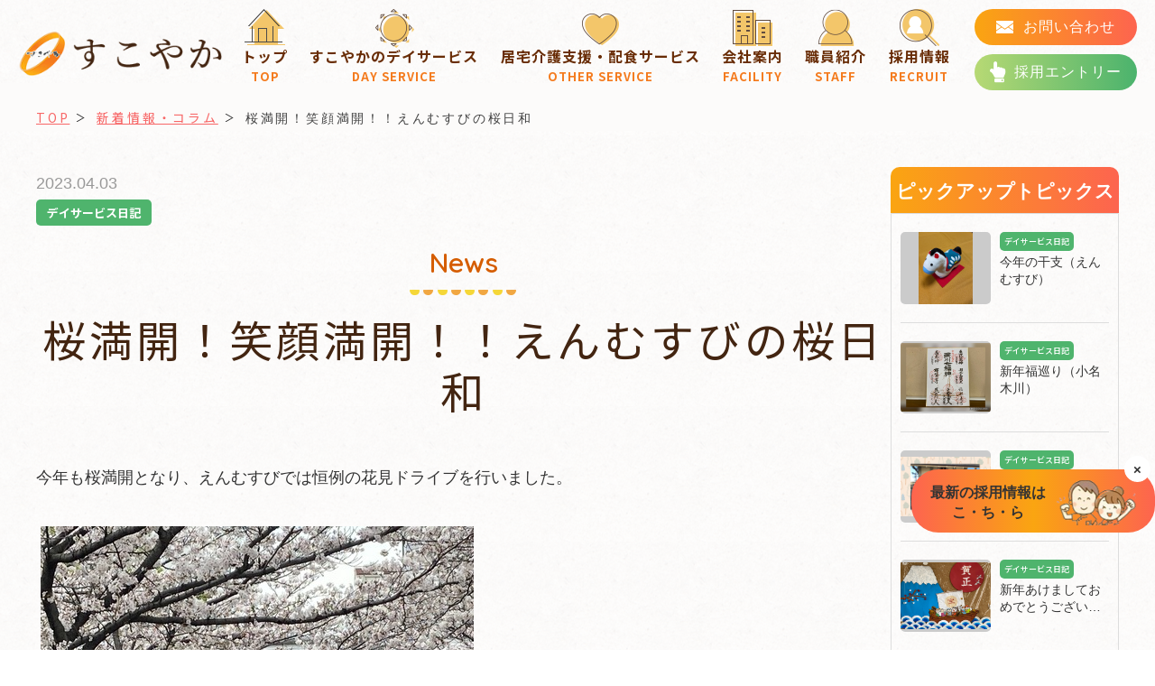

--- FILE ---
content_type: text/html; charset=UTF-8
request_url: https://www.sukoyaka-home.com/news/%E6%A1%9C%E6%BA%80%E9%96%8B%EF%BC%81%E7%AC%91%E9%A1%94%E6%BA%80%E9%96%8B%EF%BC%81%EF%BC%81%E3%81%88%E3%82%93%E3%82%80%E3%81%99%E3%81%B3%E3%81%AE%E6%A1%9C%E6%97%A5%E5%92%8C/
body_size: 10150
content:
<!Doctype html>
<html lang="ja" class=".ieedge">
<head>
<meta charset="UTF-8">
<meta name="viewport" content="width=device-width, initial-scale=-100%, user-scalable=yes" />
<meta name="format-detection" content="telephone=no">
<meta name="keywords" content="" />

		<!-- All in One SEO 4.1.4.5 -->
		<title>桜満開！笑顔満開！！えんむすびの桜日和 - 株式会社すこやか</title>
		<meta name="description" content="今年も桜満開となり、えんむすびでは恒例の花見ドライブを行いました。 江戸川区にある千本桜と千本桜近くにある小松 […]" />
		<meta name="robots" content="max-image-preview:large" />
		<link rel="canonical" href="https://www.sukoyaka-home.com/news/%e6%a1%9c%e6%ba%80%e9%96%8b%ef%bc%81%e7%ac%91%e9%a1%94%e6%ba%80%e9%96%8b%ef%bc%81%ef%bc%81%e3%81%88%e3%82%93%e3%82%80%e3%81%99%e3%81%b3%e3%81%ae%e6%a1%9c%e6%97%a5%e5%92%8c/" />
		<meta property="og:locale" content="ja_JP" />
		<meta property="og:site_name" content="株式会社すこやか - Just another WordPress site株式会社すこやかは江東区内に6つのすこやかデイサービスと福祉用具レンタル販売、ケアプラン作成を営業しています。地域の皆様がご自宅で生活できるようにスタッフ一同誠心誠意心を込めて支援しています。介護のことでお困りのことがあれば、いつでもお気軽にお問い合わせください。" />
		<meta property="og:type" content="article" />
		<meta property="og:title" content="桜満開！笑顔満開！！えんむすびの桜日和 - 株式会社すこやか" />
		<meta property="og:description" content="今年も桜満開となり、えんむすびでは恒例の花見ドライブを行いました。 江戸川区にある千本桜と千本桜近くにある小松 […]" />
		<meta property="og:url" content="https://www.sukoyaka-home.com/news/%e6%a1%9c%e6%ba%80%e9%96%8b%ef%bc%81%e7%ac%91%e9%a1%94%e6%ba%80%e9%96%8b%ef%bc%81%ef%bc%81%e3%81%88%e3%82%93%e3%82%80%e3%81%99%e3%81%b3%e3%81%ae%e6%a1%9c%e6%97%a5%e5%92%8c/" />
		<meta property="article:published_time" content="2023-04-03T03:14:37+00:00" />
		<meta property="article:modified_time" content="2023-04-06T00:01:14+00:00" />
		<meta name="twitter:card" content="summary" />
		<meta name="twitter:domain" content="www.sukoyaka-home.com" />
		<meta name="twitter:title" content="桜満開！笑顔満開！！えんむすびの桜日和 - 株式会社すこやか" />
		<meta name="twitter:description" content="今年も桜満開となり、えんむすびでは恒例の花見ドライブを行いました。 江戸川区にある千本桜と千本桜近くにある小松 […]" />
		<script type="application/ld+json" class="aioseo-schema">
			{"@context":"https:\/\/schema.org","@graph":[{"@type":"WebSite","@id":"https:\/\/www.sukoyaka-home.com\/#website","url":"https:\/\/www.sukoyaka-home.com\/","name":"\u682a\u5f0f\u4f1a\u793e\u3059\u3053\u3084\u304b","description":"Just another WordPress site\u682a\u5f0f\u4f1a\u793e\u3059\u3053\u3084\u304b\u306f\u6c5f\u6771\u533a\u5185\u306b6\u3064\u306e\u3059\u3053\u3084\u304b\u30c7\u30a4\u30b5\u30fc\u30d3\u30b9\u3068\u798f\u7949\u7528\u5177\u30ec\u30f3\u30bf\u30eb\u8ca9\u58f2\u3001\u30b1\u30a2\u30d7\u30e9\u30f3\u4f5c\u6210\u3092\u55b6\u696d\u3057\u3066\u3044\u307e\u3059\u3002\u5730\u57df\u306e\u7686\u69d8\u304c\u3054\u81ea\u5b85\u3067\u751f\u6d3b\u3067\u304d\u308b\u3088\u3046\u306b\u30b9\u30bf\u30c3\u30d5\u4e00\u540c\u8aa0\u5fc3\u8aa0\u610f\u5fc3\u3092\u8fbc\u3081\u3066\u652f\u63f4\u3057\u3066\u3044\u307e\u3059\u3002\u4ecb\u8b77\u306e\u3053\u3068\u3067\u304a\u56f0\u308a\u306e\u3053\u3068\u304c\u3042\u308c\u3070\u3001\u3044\u3064\u3067\u3082\u304a\u6c17\u8efd\u306b\u304a\u554f\u3044\u5408\u308f\u305b\u304f\u3060\u3055\u3044\u3002","inLanguage":"ja","publisher":{"@id":"https:\/\/www.sukoyaka-home.com\/#organization"}},{"@type":"Organization","@id":"https:\/\/www.sukoyaka-home.com\/#organization","name":"\u682a\u5f0f\u4f1a\u793e\u3059\u3053\u3084\u304b","url":"https:\/\/www.sukoyaka-home.com\/"},{"@type":"BreadcrumbList","@id":"https:\/\/www.sukoyaka-home.com\/news\/%e6%a1%9c%e6%ba%80%e9%96%8b%ef%bc%81%e7%ac%91%e9%a1%94%e6%ba%80%e9%96%8b%ef%bc%81%ef%bc%81%e3%81%88%e3%82%93%e3%82%80%e3%81%99%e3%81%b3%e3%81%ae%e6%a1%9c%e6%97%a5%e5%92%8c\/#breadcrumblist","itemListElement":[{"@type":"ListItem","@id":"https:\/\/www.sukoyaka-home.com\/#listItem","position":1,"item":{"@type":"WebPage","@id":"https:\/\/www.sukoyaka-home.com\/","name":"\u30db\u30fc\u30e0","description":"\u682a\u5f0f\u4f1a\u793e\u3059\u3053\u3084\u304b\u306f\u6c5f\u6771\u533a\u5185\u306e7\u304b\u6240\u306e\u65bd\u8a2d\u3067\u30c7\u30a4\u30b5\u30fc\u30d3\u30b9\u3068\u3001\u914d\u98df\u30b5\u30fc\u30d3\u30b9\u3001\u30b1\u30a2\u30d7\u30e9\u30f3\u4f5c\u6210\u306e\u904b\u55b6\u3092\u3057\u3066\u3044\u307e\u3059\u3002\u3054\u5229\u7528\u8005\u69d8\u3068\u3068\u3082\u306b\u6b69\u307f\u3001\u5fc3\u306e\u81ea\u7acb\u3092\u652f\u3048\u307e\u3059\u3002\u3059\u3053\u3084\u304b\u30db\u30fc\u30e0\u306f\u3001\u3068\u306b\u304b\u304f\u697d\u3057\u304f\u3001\u3054\u5bb6\u65cf\u306e\u7686\u69d8\u304c\u5b89\u5fc3\u3057\u3066\u3044\u305f\u3060\u3051\u308b\u5834\u6240\u3092\u3054\u63d0\u4f9b\u3057\u307e\u3059\u3002","url":"https:\/\/www.sukoyaka-home.com\/"},"nextItem":"https:\/\/www.sukoyaka-home.com\/news\/%e6%a1%9c%e6%ba%80%e9%96%8b%ef%bc%81%e7%ac%91%e9%a1%94%e6%ba%80%e9%96%8b%ef%bc%81%ef%bc%81%e3%81%88%e3%82%93%e3%82%80%e3%81%99%e3%81%b3%e3%81%ae%e6%a1%9c%e6%97%a5%e5%92%8c\/#listItem"},{"@type":"ListItem","@id":"https:\/\/www.sukoyaka-home.com\/news\/%e6%a1%9c%e6%ba%80%e9%96%8b%ef%bc%81%e7%ac%91%e9%a1%94%e6%ba%80%e9%96%8b%ef%bc%81%ef%bc%81%e3%81%88%e3%82%93%e3%82%80%e3%81%99%e3%81%b3%e3%81%ae%e6%a1%9c%e6%97%a5%e5%92%8c\/#listItem","position":2,"item":{"@type":"WebPage","@id":"https:\/\/www.sukoyaka-home.com\/news\/%e6%a1%9c%e6%ba%80%e9%96%8b%ef%bc%81%e7%ac%91%e9%a1%94%e6%ba%80%e9%96%8b%ef%bc%81%ef%bc%81%e3%81%88%e3%82%93%e3%82%80%e3%81%99%e3%81%b3%e3%81%ae%e6%a1%9c%e6%97%a5%e5%92%8c\/","name":"\u685c\u6e80\u958b\uff01\u7b11\u9854\u6e80\u958b\uff01\uff01\u3048\u3093\u3080\u3059\u3073\u306e\u685c\u65e5\u548c","description":"\u4eca\u5e74\u3082\u685c\u6e80\u958b\u3068\u306a\u308a\u3001\u3048\u3093\u3080\u3059\u3073\u3067\u306f\u6052\u4f8b\u306e\u82b1\u898b\u30c9\u30e9\u30a4\u30d6\u3092\u884c\u3044\u307e\u3057\u305f\u3002 \u6c5f\u6238\u5ddd\u533a\u306b\u3042\u308b\u5343\u672c\u685c\u3068\u5343\u672c\u685c\u8fd1\u304f\u306b\u3042\u308b\u5c0f\u677e [\u2026]","url":"https:\/\/www.sukoyaka-home.com\/news\/%e6%a1%9c%e6%ba%80%e9%96%8b%ef%bc%81%e7%ac%91%e9%a1%94%e6%ba%80%e9%96%8b%ef%bc%81%ef%bc%81%e3%81%88%e3%82%93%e3%82%80%e3%81%99%e3%81%b3%e3%81%ae%e6%a1%9c%e6%97%a5%e5%92%8c\/"},"previousItem":"https:\/\/www.sukoyaka-home.com\/#listItem"}]},{"@type":"Person","@id":"https:\/\/www.sukoyaka-home.com\/author\/ad-sukoyaka-home\/#author","url":"https:\/\/www.sukoyaka-home.com\/author\/ad-sukoyaka-home\/","name":"ad-sukoyaka-home","image":{"@type":"ImageObject","@id":"https:\/\/www.sukoyaka-home.com\/news\/%e6%a1%9c%e6%ba%80%e9%96%8b%ef%bc%81%e7%ac%91%e9%a1%94%e6%ba%80%e9%96%8b%ef%bc%81%ef%bc%81%e3%81%88%e3%82%93%e3%82%80%e3%81%99%e3%81%b3%e3%81%ae%e6%a1%9c%e6%97%a5%e5%92%8c\/#authorImage","url":"https:\/\/secure.gravatar.com\/avatar\/0605dac732b49d58362d97808c22536f76b7af227db4fdedd8380b60b5b4964e?s=96&d=mm&r=g","width":96,"height":96,"caption":"ad-sukoyaka-home"}},{"@type":"WebPage","@id":"https:\/\/www.sukoyaka-home.com\/news\/%e6%a1%9c%e6%ba%80%e9%96%8b%ef%bc%81%e7%ac%91%e9%a1%94%e6%ba%80%e9%96%8b%ef%bc%81%ef%bc%81%e3%81%88%e3%82%93%e3%82%80%e3%81%99%e3%81%b3%e3%81%ae%e6%a1%9c%e6%97%a5%e5%92%8c\/#webpage","url":"https:\/\/www.sukoyaka-home.com\/news\/%e6%a1%9c%e6%ba%80%e9%96%8b%ef%bc%81%e7%ac%91%e9%a1%94%e6%ba%80%e9%96%8b%ef%bc%81%ef%bc%81%e3%81%88%e3%82%93%e3%82%80%e3%81%99%e3%81%b3%e3%81%ae%e6%a1%9c%e6%97%a5%e5%92%8c\/","name":"\u685c\u6e80\u958b\uff01\u7b11\u9854\u6e80\u958b\uff01\uff01\u3048\u3093\u3080\u3059\u3073\u306e\u685c\u65e5\u548c - \u682a\u5f0f\u4f1a\u793e\u3059\u3053\u3084\u304b","description":"\u4eca\u5e74\u3082\u685c\u6e80\u958b\u3068\u306a\u308a\u3001\u3048\u3093\u3080\u3059\u3073\u3067\u306f\u6052\u4f8b\u306e\u82b1\u898b\u30c9\u30e9\u30a4\u30d6\u3092\u884c\u3044\u307e\u3057\u305f\u3002 \u6c5f\u6238\u5ddd\u533a\u306b\u3042\u308b\u5343\u672c\u685c\u3068\u5343\u672c\u685c\u8fd1\u304f\u306b\u3042\u308b\u5c0f\u677e [\u2026]","inLanguage":"ja","isPartOf":{"@id":"https:\/\/www.sukoyaka-home.com\/#website"},"breadcrumb":{"@id":"https:\/\/www.sukoyaka-home.com\/news\/%e6%a1%9c%e6%ba%80%e9%96%8b%ef%bc%81%e7%ac%91%e9%a1%94%e6%ba%80%e9%96%8b%ef%bc%81%ef%bc%81%e3%81%88%e3%82%93%e3%82%80%e3%81%99%e3%81%b3%e3%81%ae%e6%a1%9c%e6%97%a5%e5%92%8c\/#breadcrumblist"},"author":"https:\/\/www.sukoyaka-home.com\/author\/ad-sukoyaka-home\/#author","creator":"https:\/\/www.sukoyaka-home.com\/author\/ad-sukoyaka-home\/#author","image":{"@type":"ImageObject","@id":"https:\/\/www.sukoyaka-home.com\/#mainImage","url":"https:\/\/www.sukoyaka-home.com\/wp-content\/uploads\/2023\/04\/41369b87-s.jpg","width":480,"height":360},"primaryImageOfPage":{"@id":"https:\/\/www.sukoyaka-home.com\/news\/%e6%a1%9c%e6%ba%80%e9%96%8b%ef%bc%81%e7%ac%91%e9%a1%94%e6%ba%80%e9%96%8b%ef%bc%81%ef%bc%81%e3%81%88%e3%82%93%e3%82%80%e3%81%99%e3%81%b3%e3%81%ae%e6%a1%9c%e6%97%a5%e5%92%8c\/#mainImage"},"datePublished":"2023-04-03T03:14:37+09:00","dateModified":"2023-04-06T00:01:14+09:00"}]}
		</script>
		<!-- All in One SEO -->

<link rel='dns-prefetch' href='//www.googletagmanager.com' />
<link rel="alternate" title="oEmbed (JSON)" type="application/json+oembed" href="https://www.sukoyaka-home.com/wp-json/oembed/1.0/embed?url=https%3A%2F%2Fwww.sukoyaka-home.com%2Fnews%2F%25e6%25a1%259c%25e6%25ba%2580%25e9%2596%258b%25ef%25bc%2581%25e7%25ac%2591%25e9%25a1%2594%25e6%25ba%2580%25e9%2596%258b%25ef%25bc%2581%25ef%25bc%2581%25e3%2581%2588%25e3%2582%2593%25e3%2582%2580%25e3%2581%2599%25e3%2581%25b3%25e3%2581%25ae%25e6%25a1%259c%25e6%2597%25a5%25e5%2592%258c%2F" />
<link rel="alternate" title="oEmbed (XML)" type="text/xml+oembed" href="https://www.sukoyaka-home.com/wp-json/oembed/1.0/embed?url=https%3A%2F%2Fwww.sukoyaka-home.com%2Fnews%2F%25e6%25a1%259c%25e6%25ba%2580%25e9%2596%258b%25ef%25bc%2581%25e7%25ac%2591%25e9%25a1%2594%25e6%25ba%2580%25e9%2596%258b%25ef%25bc%2581%25ef%25bc%2581%25e3%2581%2588%25e3%2582%2593%25e3%2582%2580%25e3%2581%2599%25e3%2581%25b3%25e3%2581%25ae%25e6%25a1%259c%25e6%2597%25a5%25e5%2592%258c%2F&#038;format=xml" />
<style id='wp-img-auto-sizes-contain-inline-css' type='text/css'>
img:is([sizes=auto i],[sizes^="auto," i]){contain-intrinsic-size:3000px 1500px}
/*# sourceURL=wp-img-auto-sizes-contain-inline-css */
</style>
<style id='wp-emoji-styles-inline-css' type='text/css'>

	img.wp-smiley, img.emoji {
		display: inline !important;
		border: none !important;
		box-shadow: none !important;
		height: 1em !important;
		width: 1em !important;
		margin: 0 0.07em !important;
		vertical-align: -0.1em !important;
		background: none !important;
		padding: 0 !important;
	}
/*# sourceURL=wp-emoji-styles-inline-css */
</style>
<style id='wp-block-library-inline-css' type='text/css'>
:root{--wp-block-synced-color:#7a00df;--wp-block-synced-color--rgb:122,0,223;--wp-bound-block-color:var(--wp-block-synced-color);--wp-editor-canvas-background:#ddd;--wp-admin-theme-color:#007cba;--wp-admin-theme-color--rgb:0,124,186;--wp-admin-theme-color-darker-10:#006ba1;--wp-admin-theme-color-darker-10--rgb:0,107,160.5;--wp-admin-theme-color-darker-20:#005a87;--wp-admin-theme-color-darker-20--rgb:0,90,135;--wp-admin-border-width-focus:2px}@media (min-resolution:192dpi){:root{--wp-admin-border-width-focus:1.5px}}.wp-element-button{cursor:pointer}:root .has-very-light-gray-background-color{background-color:#eee}:root .has-very-dark-gray-background-color{background-color:#313131}:root .has-very-light-gray-color{color:#eee}:root .has-very-dark-gray-color{color:#313131}:root .has-vivid-green-cyan-to-vivid-cyan-blue-gradient-background{background:linear-gradient(135deg,#00d084,#0693e3)}:root .has-purple-crush-gradient-background{background:linear-gradient(135deg,#34e2e4,#4721fb 50%,#ab1dfe)}:root .has-hazy-dawn-gradient-background{background:linear-gradient(135deg,#faaca8,#dad0ec)}:root .has-subdued-olive-gradient-background{background:linear-gradient(135deg,#fafae1,#67a671)}:root .has-atomic-cream-gradient-background{background:linear-gradient(135deg,#fdd79a,#004a59)}:root .has-nightshade-gradient-background{background:linear-gradient(135deg,#330968,#31cdcf)}:root .has-midnight-gradient-background{background:linear-gradient(135deg,#020381,#2874fc)}:root{--wp--preset--font-size--normal:16px;--wp--preset--font-size--huge:42px}.has-regular-font-size{font-size:1em}.has-larger-font-size{font-size:2.625em}.has-normal-font-size{font-size:var(--wp--preset--font-size--normal)}.has-huge-font-size{font-size:var(--wp--preset--font-size--huge)}.has-text-align-center{text-align:center}.has-text-align-left{text-align:left}.has-text-align-right{text-align:right}.has-fit-text{white-space:nowrap!important}#end-resizable-editor-section{display:none}.aligncenter{clear:both}.items-justified-left{justify-content:flex-start}.items-justified-center{justify-content:center}.items-justified-right{justify-content:flex-end}.items-justified-space-between{justify-content:space-between}.screen-reader-text{border:0;clip-path:inset(50%);height:1px;margin:-1px;overflow:hidden;padding:0;position:absolute;width:1px;word-wrap:normal!important}.screen-reader-text:focus{background-color:#ddd;clip-path:none;color:#444;display:block;font-size:1em;height:auto;left:5px;line-height:normal;padding:15px 23px 14px;text-decoration:none;top:5px;width:auto;z-index:100000}html :where(.has-border-color){border-style:solid}html :where([style*=border-top-color]){border-top-style:solid}html :where([style*=border-right-color]){border-right-style:solid}html :where([style*=border-bottom-color]){border-bottom-style:solid}html :where([style*=border-left-color]){border-left-style:solid}html :where([style*=border-width]){border-style:solid}html :where([style*=border-top-width]){border-top-style:solid}html :where([style*=border-right-width]){border-right-style:solid}html :where([style*=border-bottom-width]){border-bottom-style:solid}html :where([style*=border-left-width]){border-left-style:solid}html :where(img[class*=wp-image-]){height:auto;max-width:100%}:where(figure){margin:0 0 1em}html :where(.is-position-sticky){--wp-admin--admin-bar--position-offset:var(--wp-admin--admin-bar--height,0px)}@media screen and (max-width:600px){html :where(.is-position-sticky){--wp-admin--admin-bar--position-offset:0px}}
/*wp_block_styles_on_demand_placeholder:69706cd9852d1*/
/*# sourceURL=wp-block-library-inline-css */
</style>
<style id='classic-theme-styles-inline-css' type='text/css'>
/*! This file is auto-generated */
.wp-block-button__link{color:#fff;background-color:#32373c;border-radius:9999px;box-shadow:none;text-decoration:none;padding:calc(.667em + 2px) calc(1.333em + 2px);font-size:1.125em}.wp-block-file__button{background:#32373c;color:#fff;text-decoration:none}
/*# sourceURL=/wp-includes/css/classic-themes.min.css */
</style>
<link rel='stylesheet' id='wp-pagenavi-css' href='https://www.sukoyaka-home.com/wp-content/plugins/wp-pagenavi/pagenavi-css.css?ver=2.70' type='text/css' media='all' />
<link rel='stylesheet' id='style_sp-css' href='https://www.sukoyaka-home.com/wp-content/themes/sukoyaka-home2/css/style_sp.css?ver=6.9' type='text/css' media='all' />
<link rel='stylesheet' id='style-css' href='https://www.sukoyaka-home.com/wp-content/themes/sukoyaka-home2/css/styles.css?ver=6.9' type='text/css' media='all' />
<link rel='stylesheet' id='responsive-css' href='https://www.sukoyaka-home.com/wp-content/themes/sukoyaka-home2/css/responsive.css?ver=6.9' type='text/css' media='all' />
<link rel='stylesheet' id='under-css' href='https://www.sukoyaka-home.com/wp-content/themes/sukoyaka-home2/css/under.css?ver=6.9' type='text/css' media='all' />
<link rel='stylesheet' id='under-responsive-css' href='https://www.sukoyaka-home.com/wp-content/themes/sukoyaka-home2/css/under_responsive.css?ver=6.9' type='text/css' media='all' />

<!-- Google アナリティクス スニペット (Site Kit が追加) -->
<script type="text/javascript" src="https://www.googletagmanager.com/gtag/js?id=GT-WP5CXNSK" id="google_gtagjs-js" async></script>
<script type="text/javascript" id="google_gtagjs-js-after">
/* <![CDATA[ */
window.dataLayer = window.dataLayer || [];function gtag(){dataLayer.push(arguments);}
gtag('set', 'linker', {"domains":["www.sukoyaka-home.com"]} );
gtag("js", new Date());
gtag("set", "developer_id.dZTNiMT", true);
gtag("config", "GT-WP5CXNSK");
//# sourceURL=google_gtagjs-js-after
/* ]]> */
</script>

<!-- (ここまで) Google アナリティクス スニペット (Site Kit が追加) -->
<link rel="https://api.w.org/" href="https://www.sukoyaka-home.com/wp-json/" /><link rel="EditURI" type="application/rsd+xml" title="RSD" href="https://www.sukoyaka-home.com/xmlrpc.php?rsd" />
<meta name="generator" content="WordPress 6.9" />
<link rel='shortlink' href='https://www.sukoyaka-home.com/?p=1831' />
<meta name="generator" content="Site Kit by Google 1.106.0" /><script src="https://www.sukoyaka-home.com/wp-content/themes/sukoyaka-home2/js/jquery.js"></script> 
<link rel="icon" type="image/png" href="https://www.sukoyaka-home.com/wp-content/themes/sukoyaka-home2/images/favicon.png" />
<!-- Begin Google Analytics -->
<!-- Google Analytics Start -->
<script>
  (function(i,s,o,g,r,a,m){i['GoogleAnalyticsObject']=r;i[r]=i[r]||function(){
  (i[r].q=i[r].q||[]).push(arguments)},i[r].l=1*new Date();a=s.createElement(o),
  m=s.getElementsByTagName(o)[0];a.async=1;a.src=g;m.parentNode.insertBefore(a,m)
  })(window,document,'script','https://www.google-analytics.com/analytics.js','ga');

  ga('create', 'UA-136025975-71', 'auto');
  ga('send', 'pageview');

</script>
<!-- Google Analytics End -->
<!-- End Google Analytics -->
</head>
<body id="" class="under news">
<div id="wrapper">  
<div id="header" class="clearfix">
            <div id="icon_sp" class="box_sp">
                <div id="nav-icon3"><span></span><span></span><span></span><span></span></div>
            </div>
            <p class="header_tel_sp box_sp"><a href="tel:0358576200" onclick="ga('send', 'event', 'click', 'tel', 'telto-0358576200');" class="sweetlink"><img src="https://www.sukoyaka-home.com/wp-content/themes/sukoyaka-home2/images/icon_tel02_sp.png" alt="tel" width="24"/></a></p>
            <div id="header_t">
                <h1 id="logo"><a href="https://www.sukoyaka-home.com"><img src="https://www.sukoyaka-home.com/wp-content/themes/sukoyaka-home2/images/logo.png" alt="有限会社すこやか" width="278"/></a></h1>
                <!--=====================GNAVI========================-->
                <div id="gnavi">
                    <ul>
                        						<li><a href="https://www.sukoyaka-home.com">トップ<span>TOP</span></a></li>
                        <li><a href="https://www.sukoyaka-home.com/service/">すこやかのデイサービス<span>day service</span></a> </li>
                        <li class="sub01"><a href="#">居宅介護支援・配食サービス<span>other service</span></a>
                            <div class="ganvi_in">
                                <p class="gnavi_img"><img src="https://www.sukoyaka-home.com/wp-content/themes/sukoyaka-home2/images/menu_img01.png" alt="居宅介護支援・配食サービス"/></p>
                                <ul>
                                    <li class="gnavi_tt">居宅介護支援・配食サービス</li>
                                    <li><a href="https://www.sukoyaka-home.com/service/other/#other_tt02">すこやかプラン</a></li>
                                    <li><a href="https://www.sukoyaka-home.com/service/other/#other_tt03">配食サービス</a></li>
                                </ul>
                            </div>
                        </li>
                        <li class="sub01"><a href="#">会社案内<span>Facility</span></a>
                            <div class="ganvi_in">
                                <p class="gnavi_img"><img src="https://www.sukoyaka-home.com/wp-content/themes/sukoyaka-home2/images/menu_img01.png" alt="採用情報"/></p>
                                <ul class="col2">
                                    <li class="gnavi_tt">会社案内</li>
									<li><a href="https://www.sukoyaka-home.com/company/">会社案内</a></li>
									<li><a href="https://www.sukoyaka-home.com/news/">新着情報</a></li>
                                </ul>
                            </div>
                        </li>
                        <li><a href="https://www.sukoyaka-home.com/company/staff">職員紹介<span>Staff</span></a></li>
                        <li class="sub01"><a href="#">採用情報<span>RECRUIT</span></a>
                            <div class="ganvi_in">
                                <p class="gnavi_img"><img src="https://www.sukoyaka-home.com/wp-content/themes/sukoyaka-home2/images/menu_img01.png" alt="採用情報"/></p>
                                <ul>
                                    <li class="gnavi_tt">採用情報</li>
                                    <li><a href="https://www.sukoyaka-home.com/recruit">すこやかの魅力を知る</a></li>
                                    <li><a href="https://www.sukoyaka-home.com/recruit/workplace">先輩インタビュー</a></li>
                                    <li><a href="https://www.sukoyaka-home.com/recruit/information">募集要項</a></li>
                                </ul>
                            </div>
                        </li>
                    </ul>
                    <div class="gnavi_info box_sp">
                        <p class="ft_tel"><a href="tel:0358576200" onclick="ga('send', 'event', 'click', 'tel', 'telto-0358576200');" class="sweetlink">03-5857-6200</a></p>
                        <p class="ft_hour">営業時間：月〜土　8:00~18:00</p>
                        <p class="ft_ad">〒136-0073  <br class="box_sp">東京都江東区北砂5丁目17番36号すこやかビル</p>
                        <ul class="ft_link_con">
                            <li><a href="https://www.sukoyaka-home.com/contact/"><span>お問い合わせ</span></a></li>
                            <li><a href="https://www.sukoyaka-home.com/entry/"><span>採用エントリー</span></a></li>
                        </ul>
                    </div>
                </div>
                <ul class="header_btn box_pc">
                    <li class="btn header_con"><a href="https://www.sukoyaka-home.com/contact/"><span>お問い合わせ</span></a></li>
                    <li class="btn header_entry"><a href="https://www.sukoyaka-home.com/entry/"><span>採用エントリー</span></a></li>
                </ul>
            </div>
    </div>

<div id="main" class="clearfix">
<div id="top_info" class="clearfix">
  <!-- #top_info -->
<div class="inner">
   <!-- <h2> 
       新着情報・コラム    </h2>-->
</div>
<!-- end #top_info -->
</div>
<!-- #topic_path -->
<div id="topic_path">
    <div class="inner">
        <ul>
            <li><a href="https://www.sukoyaka-home.com">TOP</a></li>
            <li><a href="https://www.sukoyaka-home.com/news/">新着情報・コラム</a></li>
           <!--  <li class="link">
                            </li> -->
            <li>桜満開！笑顔満開！！えんむすびの桜日和</li>
        </ul>
    </div>
</div>
<!-- end #topic_path --
<!-- #content -->

<div class="inner inner01 mt_in">
    <div id="content" class="clearfix">
        <div class="box_in">
            <p class="date_in">2023.04.03 </p>
            <p class="box-infor-catew">
            <span class="cate_2"><a href="https://www.sukoyaka-home.com/news-cat/cate_2/">デイサービス日記</a></span>            </p>
        </div>
        <h3><span class="ttl3_en">News</span><span class="ttl3_jp"> 桜満開！笑顔満開！！えんむすびの桜日和</span></h3>
        <p>今年も桜満開となり、えんむすびでは恒例の花見ドライブを行いました。</p>
<p><a title="IMG_1230" href="https://livedoor.blogimg.jp/sukoyakahome/imgs/9/4/94e927c1.jpg" target="_blank" rel="noopener"><img fetchpriority="high" decoding="async" class="pict" src="https://livedoor.blogimg.jp/sukoyakahome/imgs/9/4/94e927c1-s.jpg" alt="IMG_1230" width="480" height="360" border="0" hspace="5" /></a></p>
<p>江戸川区にある千本桜と千本桜近くにある小松川ゆきやなぎ公園に言ってまいりました。</p>
<p><img decoding="async" class="pict" src="https://livedoor.blogimg.jp/sukoyakahome/imgs/4/1/41369b87-s.jpg" alt="IMG_1167" width="480" height="360" border="0" hspace="5" /></p>
<p>桜と同様で皆様、素敵な笑顔です。</p>
<p><a title="IMG_1157" href="https://livedoor.blogimg.jp/sukoyakahome/imgs/6/5/6543a768.jpg" target="_blank" rel="noopener"><img decoding="async" class="pict" src="https://livedoor.blogimg.jp/sukoyakahome/imgs/6/5/6543a768-s.jpg" alt="IMG_1157" width="480" height="360" border="0" hspace="5" /></a></p>
<p>「近所にこんな素敵な場所があったんだねー」<br />
と嬉しそうに話されていました。</p>
<p><a title="IMG_1173" href="https://livedoor.blogimg.jp/sukoyakahome/imgs/a/2/a2913a03.jpg" target="_blank" rel="noopener"><br />
</a><a title="IMG_1173" href="https://livedoor.blogimg.jp/sukoyakahome/imgs/a/2/a2913a03.jpg" target="_blank" rel="noopener"><img loading="lazy" decoding="async" class="pict" src="https://livedoor.blogimg.jp/sukoyakahome/imgs/a/2/a2913a03-s.jpg" alt="IMG_1173" width="480" height="640" border="0" hspace="5" /></a></p>
<p>手のひらにいっぱいに桜の花びらを集めて嬉しそうです。</p>
<p><img loading="lazy" decoding="async" class="pict" src="https://livedoor.blogimg.jp/sukoyakahome/imgs/7/b/7bd78e5e-s.jpg" alt="IMG_1244" width="480" height="360" border="0" hspace="5" /></p>
<p>おやつは、桜餅です！！</p>
<p><img loading="lazy" decoding="async" class="pict" src="https://livedoor.blogimg.jp/sukoyakahome/imgs/a/e/ae6afccf-s.jpg" alt="IMG_1251" width="480" height="640" border="0" hspace="5" /></p>
<p>砂町銀座の梅村さんからのお取り寄せです。</p>
<p><img loading="lazy" decoding="async" class="pict" src="https://livedoor.blogimg.jp/sukoyakahome/imgs/6/1/611ce9e5-s.jpg" alt="IMG_1246" width="480" height="640" border="0" hspace="5" /></p>
<p>桜を堪能したご様子でした。</p>
<p>えんむすび　広報</p>
        <div class="section clearfix ">
            <p class="btn btn_back"><a href="https://www.sukoyaka-home.com/news/">&lt; ページ一覧へ戻る</a></p>
        </div>
    </div>
    <div id="navi" class="sidebar">
        <div class="theiaStickySidebar">
            <p class="news_tt">ピックアップトピックス</p>
            <!-- list news top start -->
            <ul class="news_cate">
        <li><a href="https://www.sukoyaka-home.com/news/%e4%bb%8a%e5%b9%b4%e3%81%ae%e5%b9%b2%e6%94%af%ef%bc%88%e3%81%88%e3%82%93%e3%82%80%e3%81%99%e3%81%b3%ef%bc%89/">
        <p class="box-infor-img-r">
                <img src="https://www.sukoyaka-home.com/wp-content/uploads/2026/01/IMG_1403.jpg" alt="今年の干支（えんむすび）" />
                </p>
        <div class="box-infor_right">
            <p class="box-infor-catew">
            <span class="cate_2">デイサービス日記</span>            </p>
            <p class="link_in">今年の干支（えんむすび）</p>
        </div>
        </a></li>
        <li><a href="https://www.sukoyaka-home.com/news/%e6%96%b0%e5%b9%b4%e7%a6%8f%e5%b7%a1%e3%82%8a%ef%bc%88%e5%b0%8f%e5%90%8d%e6%9c%a8%e5%b7%9d%ef%bc%89/">
        <p class="box-infor-img-r">
                <img src="https://www.sukoyaka-home.com/wp-content/uploads/2026/01/IMG_1404.jpg" alt="新年福巡り（小名木川）" />
                </p>
        <div class="box-infor_right">
            <p class="box-infor-catew">
            <span class="cate_2">デイサービス日記</span>            </p>
            <p class="link_in">新年福巡り（小名木川）</p>
        </div>
        </a></li>
        <li><a href="https://www.sukoyaka-home.com/news/%e6%96%b0%e5%b9%b4%e3%81%ae%e5%a7%8b%e3%81%be%e3%82%8a%e3%81%af%e3%80%8a%e7%91%9e%e6%b1%9f%e3%80%8b/">
        <p class="box-infor-img-r">
                <img src="https://www.sukoyaka-home.com/wp-content/uploads/2026/01/85db628e-s.jpg" alt="新年の始まりは…《瑞江》" />
                </p>
        <div class="box-infor_right">
            <p class="box-infor-catew">
            <span class="cate_2">デイサービス日記</span>            </p>
            <p class="link_in">新年の始まりは…《瑞江》</p>
        </div>
        </a></li>
        <li><a href="https://www.sukoyaka-home.com/news/%e6%96%b0%e5%b9%b4%e3%81%82%e3%81%91%e3%81%be%e3%81%97%e3%81%a6%e3%81%8a%e3%82%81%e3%81%a7%e3%81%a8%e3%81%86%e3%81%94%e3%81%96%e3%81%84%e3%81%be%e3%81%99%ef%bc%88%e3%81%88%e3%82%93%e3%82%80%e3%81%99/">
        <p class="box-infor-img-r">
                <img src="https://www.sukoyaka-home.com/wp-content/uploads/2026/01/IMG_1402.jpg" alt="新年あけましておめでとうございます（えんむすび）" />
                </p>
        <div class="box-infor_right">
            <p class="box-infor-catew">
            <span class="cate_2">デイサービス日記</span>            </p>
            <p class="link_in">新年あけましておめでとうございます（えんむすび）</p>
        </div>
        </a></li>
        <li><a href="https://www.sukoyaka-home.com/news/%e4%b8%83%e8%8d%89%e7%b2%a5%e3%81%a7%e6%96%b0%e5%b9%b4%e3%81%ae%e5%81%a5%e5%ba%b7%e3%82%92%e2%98%86%e5%bd%a1%ef%bc%88%e4%bd%8f%e5%90%89%ef%bc%89/">
        <p class="box-infor-img-r">
                <img src="https://www.sukoyaka-home.com/wp-content/uploads/2026/01/IMG_1401.jpg" alt="七草粥で新年の健康を☆彡（住吉）" />
                </p>
        <div class="box-infor_right">
            <p class="box-infor-catew">
            <span class="cate_2">デイサービス日記</span>            </p>
            <p class="link_in">七草粥で新年の健康を☆彡（住吉）</p>
        </div>
        </a></li>
        <li><a href="https://www.sukoyaka-home.com/news/%e4%bb%8a%e6%97%a5%e3%81%af%e7%b5%b5%e7%94%bb%e6%95%99%e5%ae%a4%ef%bc%88%e3%81%99%e3%81%93%e3%82%84%e3%81%8b%e8%87%aa%e7%ab%8b%e5%ad%a6%e5%9c%92%e6%9c%a8%e5%a0%b4%e6%a0%a1%ef%bc%89/">
        <p class="box-infor-img-r">
                <img src="https://www.sukoyaka-home.com/wp-content/uploads/2026/01/b3.jpg" alt="今日は絵画教室（すこやか自立学園木場校）" />
                </p>
        <div class="box-infor_right">
            <p class="box-infor-catew">
            <span class="cate_2">デイサービス日記</span>            </p>
            <p class="link_in">今日は絵画教室（すこやか自立学園木場校）</p>
        </div>
        </a></li>
        <li><a href="https://www.sukoyaka-home.com/news/%e6%96%b0%e5%b9%b4%e3%81%ab%e8%8a%b1%e3%82%92%e6%b7%bb%e3%81%88%e3%81%a6%ef%bc%88%e5%b0%8f%e5%90%8d%e6%9c%a8%e5%b7%9d%ef%bc%89/">
        <p class="box-infor-img-r">
                <img src="https://www.sukoyaka-home.com/wp-content/uploads/2026/01/IMG_1399.jpg" alt="新年に花を添えて（小名木川）" />
                </p>
        <div class="box-infor_right">
            <p class="box-infor-catew">
            <span class="cate_2">デイサービス日記</span>            </p>
            <p class="link_in">新年に花を添えて（小名木川）</p>
        </div>
        </a></li>
        <li><a href="https://www.sukoyaka-home.com/news/%e6%96%b0%e5%b9%b4%e3%82%b9%e3%82%bf%e3%83%bc%e3%83%88%ef%bc%81%ef%bc%88%e6%9d%b1%e9%99%bd%e7%94%ba%ef%bc%89/">
        <p class="box-infor-img-r">
                <img src="https://www.sukoyaka-home.com/wp-content/uploads/2026/01/IMG_1398.jpg" alt="新年スタート！（東陽町）" />
                </p>
        <div class="box-infor_right">
            <p class="box-infor-catew">
            <span class="cate_2">デイサービス日記</span>            </p>
            <p class="link_in">新年スタート！（東陽町）</p>
        </div>
        </a></li>
        <li><a href="https://www.sukoyaka-home.com/news/%e6%96%b0%e3%81%97%e3%81%84%e5%b9%b4%e3%82%92%e8%bf%8e%e3%81%88%e3%81%a6/">
        <p class="box-infor-img-r">
                <img src="https://www.sukoyaka-home.com/wp-content/uploads/2026/01/IMG_1397.jpg" alt="新しい年を迎えて" />
                </p>
        <div class="box-infor_right">
            <p class="box-infor-catew">
            <span class="cate_2">デイサービス日記</span>            </p>
            <p class="link_in">新しい年を迎えて</p>
        </div>
        </a></li>
        </ul>
            <!-- list news top end --> 
        </div>
    </div>
</div>
<div id="footer" class="clearfix">
        <div class="inner">
            <p class="ft_logo"><a href="https://www.sukoyaka-home.com"><img src="https://www.sukoyaka-home.com/wp-content/themes/sukoyaka-home2/images/logo_ft.png" alt="すこやか" width="320"/></a><span>ともに歩み　心の自立　支えます</span></p>
            <p class="ft_tel"><a href="tel:0358576200" onclick="ga('send', 'event', 'click', 'tel', 'telto-0358576200');" class="sweetlink">03-5857-6200</a></p>
            <p class="ft_hour">営業時間：月〜土　8:00~18:00</p>
            <p class="ft_ad">〒136-0073  <br class="box_sp">東京都江東区北砂5丁目17番36号すこやかビル</p>
            <ul class="ft_link_con">
                <li><a href="https://www.sukoyaka-home.com/contact"><span>お問い合わせ</span></a></li>
                <li><a href="https://www.sukoyaka-home.com/entry"><span>採用エントリー</span></a></li>
            </ul>
            <div class="ft_link">
                <ul>
                    <li class="ft_tt">すこやかについて</li>
                    <li><a href="https://www.sukoyaka-home.com/company/staff">職員紹介</a></li>
                    <li><a href="https://www.sukoyaka-home.com/company">会社概要</a></li>
                    <li><a href="https://www.sukoyaka-home.com/contact">総合お問い合わせ</a></li>
                </ul>
                <ul>
                    <li class="ft_tt"><a href="https://www.sukoyaka-home.com/service/">すこやかのデイサービス</a></li>
                    <li class="ft_tt"><a href="https://www.sukoyaka-home.com/service/other">居宅介護支援・配食サービス</a></li>
                    
                    <li><a href="https://www.sukoyaka-home.com/service/other/#other_tt02">すこやかプラン</a></li>
                    <li><a href="https://www.sukoyaka-home.com/service/other/#other_tt03">配食サービス</a></li>
                </ul>
                <ul>
                    <li class="ft_tt"><a href="https://www.sukoyaka-home.com/news/">新着情報・コラム</a></li>
                    <div class="menu-footer_link_category-container"><ul id="menu-footer_link_category" class="menu"><li id="menu-item-237" class="menu-item menu-item-type-taxonomy menu-item-object-news-cat menu-item-237"><a href="https://www.sukoyaka-home.com/news-cat/cate_1/">すこやかニュース</a></li>
<li id="menu-item-238" class="menu-item menu-item-type-taxonomy menu-item-object-news-cat current-news-ancestor current-menu-parent current-news-parent menu-item-238"><a href="https://www.sukoyaka-home.com/news-cat/cate_2/">デイサービス日記</a></li>
<li id="menu-item-239" class="menu-item menu-item-type-taxonomy menu-item-object-news-cat menu-item-239"><a href="https://www.sukoyaka-home.com/news-cat/cate_3/">スタッフブログ</a></li>
<li id="menu-item-240" class="menu-item menu-item-type-taxonomy menu-item-object-news-cat menu-item-240"><a href="https://www.sukoyaka-home.com/news-cat/cate_4/">メディア取材情報</a></li>
</ul></div>    
                </ul>
                <ul>
                    <li class="ft_tt">求人情報</li>
                    <li><a href="https://www.sukoyaka-home.com/recruit">すこやかの魅力を知る</a></li>
                    <li><a href="https://www.sukoyaka-home.com/recruit/workplace/#workplace_tt01">先輩インタビュー</a></li>
                    <li><a href="https://www.sukoyaka-home.com/recruit/information">募集要項</a></li>
                    <li><a href="https://www.sukoyaka-home.com/entry">エントリーフォーム</a></li>
                </ul>
                <ul class="link_acc">
                    <li class="ft_tt"><a href="https://www.sukoyaka-home.com/company/facility">施設</a></li>
         

                                            <li><a href="https://www.sukoyaka-home.com/company/facility/?pos=facility_tt01">すこやかホーム東陽町</a></li>
                        <li><a href="https://www.sukoyaka-home.com/company/facility/?pos=facility_tt03">すこやかホーム住吉</a></li>
                        <li><a href="https://www.sukoyaka-home.com/company/facility/?pos=facility_tt04">すこやかホーム小名木川</a></li>
				   	    <li><a href="https://www.sukoyaka-home.com/company/facility/?pos=facility_tt04">すこやかホーム瑞江</a></li>
					<li><a href="https://www.sukoyaka-home.com/company/facility/?pos=facility_tt06">すこやかホーム大島</a></li>
                        <li><a href="https://www.sukoyaka-home.com/company/facility/?pos=facility_tt07">すこやか自立学園木場校</a></li>
                        <li><a href="https://www.sukoyaka-home.com/company/facility/?pos=facility_tt02">すこやか家族えんむすび</a></li>
                                      

                </ul>
            </div>
            <a class="instagram_logo" href="https://www.instagram.com/sukoyakahome/" target="_blank">
                <img src="https://www.sukoyaka-home.com/wp-content/themes/sukoyaka-home2/images/Instagram_logo.png" alt="すこやか公式Instagram"><span class="insta_logo_ttl">すこやか公式Instagram<span>＠sukoyakahome</span></span>
            </a>
        <address>
        &copy; 2021 すこやか
        </address>
        </div>

        <div class="entry-bnr-wrapper">
        <a href="https://www.sukoyaka-home.com/recruit/information/" class="fix-bnr">最新の採用情報は<br>こ・ち・ら</a>
        <a class="close">×</a>
        </div>

        <p id="toTop"><a href="#wrapper">トップへ戻る</a></p>
        <!--BOX FIX SP-->
        <div id="box_contact_sp" class="box_sp">
            <ul class="box_contact_sp_fix">
                <li><a href="https://www.sukoyaka-home.com/contact/"><span>お問い合わせ</span></a></li>
                <li><a href="https://www.sukoyaka-home.com/entry/"><span>採用エントリー</span></a></li>
            </ul>
        </div>
    </div>
  <!-- end #footer --> 
</div>
<script type="speculationrules">
{"prefetch":[{"source":"document","where":{"and":[{"href_matches":"/*"},{"not":{"href_matches":["/wp-*.php","/wp-admin/*","/wp-content/uploads/*","/wp-content/*","/wp-content/plugins/*","/wp-content/themes/sukoyaka-home2/*","/*\\?(.+)"]}},{"not":{"selector_matches":"a[rel~=\"nofollow\"]"}},{"not":{"selector_matches":".no-prefetch, .no-prefetch a"}}]},"eagerness":"conservative"}]}
</script>
<script type="text/javascript" src="https://www.sukoyaka-home.com/wp-content/themes/sukoyaka-home2/js/track-tel.js?ver=6.9" id="tracktel-js"></script>
<script type="text/javascript" src="https://www.sukoyaka-home.com/wp-content/themes/sukoyaka-home2/js/jquery.scroll.js?ver=6.9" id="scroll-js-js"></script>
<script type="text/javascript" src="https://www.sukoyaka-home.com/wp-content/themes/sukoyaka-home2/js/common.js?ver=6.9" id="common-js-js"></script>
<script type="text/javascript" src="https://www.sukoyaka-home.com/wp-content/themes/sukoyaka-home2/js/theia-sticky-sidebar.min.js?ver=6.9" id="sticky-sidebar-js-js"></script>
<script type="text/javascript" src="https://www.sukoyaka-home.com/wp-content/themes/sukoyaka-home2/js/ResizeSensor.min.js?ver=6.9" id="resizeSensor-js-js"></script>
<script type="text/javascript" src="https://www.sukoyaka-home.com/wp-content/themes/sukoyaka-home2/js/nav.js?ver=6.9" id="nav-js-js"></script>
<script type="text/javascript" src="https://www.sukoyaka-home.com/wp-content/themes/sukoyaka-home2/js/sweetlink.js?ver=6.9" id="sweetlink-js"></script>
<script id="wp-emoji-settings" type="application/json">
{"baseUrl":"https://s.w.org/images/core/emoji/17.0.2/72x72/","ext":".png","svgUrl":"https://s.w.org/images/core/emoji/17.0.2/svg/","svgExt":".svg","source":{"concatemoji":"https://www.sukoyaka-home.com/wp-includes/js/wp-emoji-release.min.js?ver=6.9"}}
</script>
<script type="module">
/* <![CDATA[ */
/*! This file is auto-generated */
const a=JSON.parse(document.getElementById("wp-emoji-settings").textContent),o=(window._wpemojiSettings=a,"wpEmojiSettingsSupports"),s=["flag","emoji"];function i(e){try{var t={supportTests:e,timestamp:(new Date).valueOf()};sessionStorage.setItem(o,JSON.stringify(t))}catch(e){}}function c(e,t,n){e.clearRect(0,0,e.canvas.width,e.canvas.height),e.fillText(t,0,0);t=new Uint32Array(e.getImageData(0,0,e.canvas.width,e.canvas.height).data);e.clearRect(0,0,e.canvas.width,e.canvas.height),e.fillText(n,0,0);const a=new Uint32Array(e.getImageData(0,0,e.canvas.width,e.canvas.height).data);return t.every((e,t)=>e===a[t])}function p(e,t){e.clearRect(0,0,e.canvas.width,e.canvas.height),e.fillText(t,0,0);var n=e.getImageData(16,16,1,1);for(let e=0;e<n.data.length;e++)if(0!==n.data[e])return!1;return!0}function u(e,t,n,a){switch(t){case"flag":return n(e,"\ud83c\udff3\ufe0f\u200d\u26a7\ufe0f","\ud83c\udff3\ufe0f\u200b\u26a7\ufe0f")?!1:!n(e,"\ud83c\udde8\ud83c\uddf6","\ud83c\udde8\u200b\ud83c\uddf6")&&!n(e,"\ud83c\udff4\udb40\udc67\udb40\udc62\udb40\udc65\udb40\udc6e\udb40\udc67\udb40\udc7f","\ud83c\udff4\u200b\udb40\udc67\u200b\udb40\udc62\u200b\udb40\udc65\u200b\udb40\udc6e\u200b\udb40\udc67\u200b\udb40\udc7f");case"emoji":return!a(e,"\ud83e\u1fac8")}return!1}function f(e,t,n,a){let r;const o=(r="undefined"!=typeof WorkerGlobalScope&&self instanceof WorkerGlobalScope?new OffscreenCanvas(300,150):document.createElement("canvas")).getContext("2d",{willReadFrequently:!0}),s=(o.textBaseline="top",o.font="600 32px Arial",{});return e.forEach(e=>{s[e]=t(o,e,n,a)}),s}function r(e){var t=document.createElement("script");t.src=e,t.defer=!0,document.head.appendChild(t)}a.supports={everything:!0,everythingExceptFlag:!0},new Promise(t=>{let n=function(){try{var e=JSON.parse(sessionStorage.getItem(o));if("object"==typeof e&&"number"==typeof e.timestamp&&(new Date).valueOf()<e.timestamp+604800&&"object"==typeof e.supportTests)return e.supportTests}catch(e){}return null}();if(!n){if("undefined"!=typeof Worker&&"undefined"!=typeof OffscreenCanvas&&"undefined"!=typeof URL&&URL.createObjectURL&&"undefined"!=typeof Blob)try{var e="postMessage("+f.toString()+"("+[JSON.stringify(s),u.toString(),c.toString(),p.toString()].join(",")+"));",a=new Blob([e],{type:"text/javascript"});const r=new Worker(URL.createObjectURL(a),{name:"wpTestEmojiSupports"});return void(r.onmessage=e=>{i(n=e.data),r.terminate(),t(n)})}catch(e){}i(n=f(s,u,c,p))}t(n)}).then(e=>{for(const n in e)a.supports[n]=e[n],a.supports.everything=a.supports.everything&&a.supports[n],"flag"!==n&&(a.supports.everythingExceptFlag=a.supports.everythingExceptFlag&&a.supports[n]);var t;a.supports.everythingExceptFlag=a.supports.everythingExceptFlag&&!a.supports.flag,a.supports.everything||((t=a.source||{}).concatemoji?r(t.concatemoji):t.wpemoji&&t.twemoji&&(r(t.twemoji),r(t.wpemoji)))});
//# sourceURL=https://www.sukoyaka-home.com/wp-includes/js/wp-emoji-loader.min.js
/* ]]> */
</script>
</body>
</html>

--- FILE ---
content_type: text/css
request_url: https://www.sukoyaka-home.com/wp-content/themes/sukoyaka-home2/css/style_sp.css?ver=6.9
body_size: 546
content:
#nav-icon3 {
	width: 56px;
	height: 60px;
	-webkit-transform: rotate(0deg);
	-moz-transform: rotate(0deg);
	-o-transform: rotate(0deg);
	transform: rotate(0deg);
	-webkit-transition: .5s ease-in-out;
	-moz-transition: .5s ease-in-out;
	-o-transition: .5s ease-in-out;
	transition: .5s ease-in-out;
	cursor: pointer;
	top:0px;
	z-index:99;
	position:fixed;
	right:0%;
	background: #f47b1e;
}
#nav-icon1 span, #nav-icon3 span, #nav-icon4 span {
	display: block;
	position: absolute;
	height: 2px;
	left: 15px;
	width: 27px;
	background: #fff;
	opacity: 1;
	-webkit-transform: rotate(0deg);
	-moz-transform: rotate(0deg);
	-o-transform: rotate(0deg);
	transform: rotate(0deg);
	-webkit-transition: .25s ease-in-out;
	-moz-transition: .25s ease-in-out;
	-o-transition: .25s ease-in-out;
	transition: .25s ease-in-out;
     
}
#nav-icon3 span:nth-child(1) {
	top: 22px;
}
#nav-icon3 span:nth-child(2), #nav-icon3 span:nth-child(3) {
	top: 29px;
}
#nav-icon3 span:nth-child(4) {
	top: 36px;
}
#nav-icon3 span:nth-child(5) {
	color:#000;
	position: absolute;
	top: 24px;
	font-size: 8px;
	background: none;
	letter-spacing: 1px;
    left:11px;
    right: 0;
    margin: 0 auto;
    font-family: 'Lato', sans-serif;
    font-weight: 700;
    text-align: center;
}
#nav-icon3.open span:nth-child(1) {
	display:none;
}
#nav-icon3.open span:nth-child(2) {
	-webkit-transform: rotate(40deg);
	-moz-transform: rotate(40deg);
	-o-transform: rotate(40deg);
	transform: rotate(40deg);
}
#nav-icon3.open span:nth-child(3) {
	-webkit-transform: rotate(-40deg);
	-moz-transform: rotate(-40deg);
	-o-transform: rotate(-40deg);
	transform: rotate(-40deg);
}
#nav-icon3.open span:nth-child(4) {
	display:none;
	
}
/*#nav-icon3 span {
	margin:0px 1px;
}*/

#icon_sp {
	float: right;
	line-height: 31px;
	cursor: pointer;
	right: 0%;
	height: 100%;
	box-sizing: border-box;
	top: 0;
    position: relative;
    z-index: 999999;
}
#icon_sp img {
	width: 30px;
	height: auto;
}
#icon_close {
	width:94%;
	left:3%;
	border:1px #96d2de solid;
	text-align:center;
	color:#fff;
	font-weight:bold;
	padding:5px 0;
	margin-top:20px;
	}

--- FILE ---
content_type: text/css
request_url: https://www.sukoyaka-home.com/wp-content/themes/sukoyaka-home2/css/styles.css?ver=6.9
body_size: 6894
content:
@charset "UTF-8";
@import "base.css";
@import "fonts.css";
@import "style_sp.css";
@import url('https://fonts.googleapis.com/css2?family=Nothing+You+Could+Do&family=Noto+Sans+JP:wght@400;500;700&family=Noto+Serif+JP:wght@400;500;600;700&family=Quicksand:wght@400;500;600;700&display=swap');
.font {
  font-family: 'Nothing You Could Do', cursive;
  font-family: 'Noto Sans JP', sans-serif;
  font-family: 'Noto Serif JP', serif;
  font-family: 'Quicksand', sans-serif;
}
/*==========================================================================*/
/*//////////////////////////////////////////////////////////////////////////*/
/*//////                                                              //////*/
/*//////                 © Branding Technology inc.                  //////*/
/*//////                                                              //////*/
/*//////////////////////////////////////////////////////////////////////////*/
/*                                                                          */
/*    base.css  --> スタイルの初期設定を行うため、変更しないで下さい。      */
/*    fonts.css --> フォントの初期設定を行うため、変更しないで下さい。      */
/*                                                                          */
/*==========================================================================*/
/*==========================================================================*/
/*                           Common-Setting                                 */
/*==========================================================================*/
/* 基本タグのフォントサイズを指定（12px -> 120% or 1.2em ） */
h1, h2, h3, h4, h5, h6, input, button, textarea, select, p, blockquote, th, td, pre, address, li, dt, dd {
  font-size: 180%;
  -webkit-text-size-adjust: none;
}
img {
  vertical-align: bottom;
  max-width: 100%;
  flex-shrink: 0;
  height: auto;
}
h1 {} /* Header内で設定 */
h2 {}
h3 {}
h4 {}
a {
  color: #195CB1;
}
a:hover, a:active {
  color: #195CB1;
  text-decoration: none;
}
a:visited {}
ul {}
li {}
dl {}
dt {}
dd {}
table {
  width: 100%
}
th, td {}
th {}
td {}
p {
  margin: 0 0 2em;
}
p, dd, dt, td, th, li {
  line-height: 2em;
}
button {
  background-color: transparent;
}
.section {
  padding: 0 0 55px 0;
}
.section .section {
  padding: 0 0 35px;
}
.image_l {
  float: left;
  margin: 0 30px 20px 0;
}
.image_r {
  float: right;
  margin: 0 0 20px 20px;
}
* {
  box-sizing: border-box;
}
/*==========================================================================*/
/*                                  ADD                                     */
/*==========================================================================*/
#toTop {
  border: none;
  bottom: 25px;
  cursor: pointer;
  overflow: hidden;
  position: fixed;
  right: 10px;
  text-decoration: none;
  opacity: 0;
  visibility: hidden;
  transition: all 0.3s linear;
  text-align: center;
  z-index: 99;
  margin-bottom: 0px;
  text-indent: -9999px;
  display: block;
}
.box_contact_pc_fix {
  visibility: hidden;
  opacity: 0;
  transition: all 0.3s linear;
  z-index: 99;
  position: fixed;
}
#toTop {
  background: url("../images/to_top.png") no-repeat center top;
  width: 90px;
  height: 90px;
}
#toTop a {
  display: block;
  width: 90px;
  height: 90px;
}
#toTop.show, .box_contact_sp_fix.show {
  opacity: 1;
  visibility: visible;
}
.box_contact_sp_fix {
  visibility: hidden;
  opacity: 0;
  transition: all 0.3s linear;
  z-index: 99;
  position: fixed;
}
.entry-bnr-wrapper {
  position: fixed;
  z-index: 20;
  right: 0px;
  bottom: 130px;
}
.entry-bnr-wrapper a.fix-bnr {
    position: relative;
    background: linear-gradient(to right, rgba(253, 100, 79, 1) 0%, rgba(250, 165, 17, 1) 50%, rgba(253, 100, 79, 1) 100%);
    width: 270px;
    height: 70px;
    color: #333333;
    font-weight: bold;
    display: flex;
    justify-content: center;
    align-items: center;
    border-radius: 30px;
    font-size: 16px;
    text-decoration: none;
    text-align: center;
    padding-top: 4px;
    line-height: inherit;
}
.entry-bnr-wrapper a.close {
    position: absolute;
    right: 5px;
    top: -15px;
    z-index: 10;
    display: block;
    width: 29px;
    height: 29px;
    font-weight: bold;
    text-align: center;
    color: #333333;
    font-size: 15px;
    background: #fff;
    border-radius: 50%;
    display: flex;
    align-items: center;
    justify-content: center;
    cursor: pointer;
}
.entry-bnr-wrapper a.fix-bnr::after {
  content: "";
  display: inline-block;  
  background-image: url("../images/icon-entry-bnr.png");
  background-size: cover;
  background-position-y: bottom;
  background-position-x: 10px;
  background-repeat: no-repeat;
  width: 100px;
  height: 50px;
}
.entry-bnr-wrapper a.fix-bnr:hover, .entry-bnr-wrapper a.close:hover {
  opacity: 0.8;
}
/*==========================================================================*/
/*                            Container                                     */
/*==========================================================================*/
html {
  background: none;
}
body {
  color: #333333;
  font-family: "游ゴシック体", "Yu Gothic", YuGothic, sans-serif;
  font-weight: 500;
  background: url("../images/par.png") repeat 0 0;
}
#wrapper {
  min-width: 1260px;
  max-width: 1920px;
  margin: 0 auto;
  overflow: hidden;
  position: relative;
}
.inner {
  width: 1200px;
  margin: 0 auto;
}
/*==========================================================================*/
/*                               COMMON                                     */
/*==========================================================================*/
.logo span {
  font-family: 'Noto Sans JP', sans-serif;
}
/*==========================================================================*/
/*                               Header                                     
=========================================================================*/
#top {
  margin-bottom: 7px;
  font-size: 12px;
  padding-top: 4px;
}
#logo {
  margin-bottom: 0px;
}
#header_t {
  width: 100%;
  margin: 0 auto;
  display: flex;
  padding: 10px 20px 0 20px;
  position: fixed;
  top: 0;
  left: 0;
  right: 0;
  z-index: 999;
  transition: all 0.3s linear;
  height: 110px;
  max-width: 1920px;
  min-width: 1260px;
}
#header_t.active {
  background-color: rgba(255, 255, 255, 0.7);
}
#logo {
  display: flex;
  justify-content: center;
  flex-direction: column;
  flex-shrink: 0;
  /*padding-bottom: 17px;*/
  margin-right: 10px;
}
#logo span {
  font-size: 10px;
  font-weight: 500;
  line-height: 1.42;
  letter-spacing: 1.7px;
}
/*==========================================================================*/
/*                                   TOPINFO                                */
/*==========================================================================*/
#index #top_info {
  background: url("../images/main01.png") no-repeat center top/cover;
  box-sizing: border-box;
  position: relative;
  z-index: 1;
}
#index #top_info:before {
  position: absolute;
  content: "";
  background: url("../images/main_brush.png") no-repeat center bottom/1920px;
  width: 1920px;
  height: 140px;
  left: calc(50% - 960px);
  bottom: -2px;
  z-index: 9;
}
#index #top_info .t2 {
  font-size: 63px;
  font-family: 'Noto Serif JP', serif;
  font-family: 'Noto Sans JP', serif;
  font-weight: 400;
  color: #432511;
  text-align: center;
  line-height: 1.57;
  letter-spacing: 8px;
  text-shadow: rgb(255, 255, 255) 0px 0px 5px, rgb(255, 255, 255) 0px 0px 5px, rgb(255, 255, 255) 0px 0px 5px, rgb(255, 255, 255) 0px 0px 10px;
}
#index #top_info, .slider01-sub {
height: 730px;

}
.slider01-sub {
  width: 100%;
}
.slider01-sub {
  padding-top: 240px;
}
.slider01-sub > .inner {
  height: 100%;
}
/*.slider01-sub01 {
    background: url("../images/main-01.jpg") no-repeat center top/1920px;
}
.slider01-sub02 {
    background: url("../images/main-02.jpg") no-repeat center top/1920px;
}*/
.slider01-sub03 {
  background: url(../images/main-03.jpg) no-repeat center top -195px/1920px;
}
#index #top_info .inner {
  position: absolute;
  top: 0;
  left: 0;
  right: 0;
  margin: 0 auto;
  /*padding-top: 520px;*/
  padding-bottom: 90px;
}
#slider02 .slick-prev, #slider02 .slick-next, #slider03 .slick-prev, #slider03 .slick-next, .slide-load .slick-prev, .slide-load .slick-next {
  position: absolute;
  z-index: 9;
  top: calc(50% - 25px);
  margin: auto;
  border-width: 0;
  background: none;
  cursor: pointer;
  text-indent: -9999999px;
  height: 50px;
  width: 30px;
  outline: none;
  opacity: 1;
  transition: all 0.3s linear;
}
#slider02 .slick-next, #slider03 .slick-next, .slide-load .slick-next {
  right: -48px;
  background: url(../images/icon_next.png) no-repeat left center/30px;
}
#slider02 .slick-next {
  right: -45px;
}
.slide-load .slick-next {
  right: 0;
}
#slider02 .slick-prev, #slider03 .slick-prev, .slide-load .slick-prev {
  left: -48px;
  background: url(../images/icon_prev.png) no-repeat right center/30px;
}
.slide-load .slick-prev {
  left: 0;
}
#slider02 .slick-prev {
  left: -45px;
}
/*==========================================================================*/
/*                                   GNAVI                                  */
/*==========================================================================*/
#gnavi {
  display: flex;
  align-items: center;
  width: 1040px;
  margin-left: auto;
  margin-right: 15px;
}
#header.active #gnavi {
  margin-left: 35px;
}
#gnavi > ul {
  width: 100%;
  height: 100%;
  display: flex;
  justify-content: space-between;
}
#gnavi > ul > li {
  text-align: center;
  transition: all 0.3s linear;
  flex: auto;
}
#gnavi > ul > li.sub01 > a {
  position: relative;
}
#gnavi > ul > li.sub01 > a:before {
  display: none;
}
#gnavi > ul > li > a:before {
  position: absolute;
  content: "";
  width: 0%;
  height: 5px;
  background: #f47b1e;
  left: 0;
  transition: all 0.3s linear;
  bottom: 11px;
  z-index: 9;
}
#gnavi > ul > li.sub01 > a {
  cursor: default;
  position: relative;
}
#gnavi > ul > li > a {
  white-space: nowrap;
  position: relative;
}
#gnavi li a {
  text-decoration: none;
  letter-spacing: 0.7px;
  color: #432511;
  font-size: 20px;
  transition: all 0.3s linear;
}
#gnavi > ul > li > a {
  width: 100%;
  position: relative;
  box-sizing: border-box;
  z-index: 1;
  line-height: 1.6;
  color: #692d07;
  transition: all 0.3s;
  font-weight: 700;
  font-family: 'Noto Sans JP', sans-serif;
  display: flex;
  align-items: center;
  flex-direction: column;
  font-size: 20px;
  padding-top: 40px;
  padding-bottom: 26px;
  letter-spacing: 1px;
  height: calc(100% + 11px);
}
/*#gnavi > ul > li:nth-child(1) > a {
    background: url("../images/icon_menu01.png") no-repeat center top 5px;
}*/
#gnavi > ul > li:nth-child(1) > a {
  background: url("../images/icon_menu09.png") no-repeat center top;
}
#gnavi > ul > li:nth-child(2) > a {
  background: url("../images/icon_menu02.png") no-repeat center top;
}
#gnavi > ul > li:nth-child(3) > a {
  background: url("../images/icon_menu01.png") no-repeat center top 5px;
}
#gnavi > ul > li:nth-child(4) > a {
  background: url("../images/icon_menu08.png") no-repeat center top/44px;
}
#gnavi > ul > li:nth-child(5) > a {
  background: url("../images/icon_menu05.png") no-repeat center top;
}
#gnavi > ul > li:nth-child(6) > a {
  background: url("../images/icon_menu06.png") no-repeat center top;
}
/*#gnavi > ul > li:nth-child(7) > a {
    background: url("../images/icon_menu07.png") no-repeat center top;
}*/
#gnavi > ul > li > a > span {
  text-transform: uppercase;
  font-size: 13px;
  color: #f47b1e;
}
#gnavi > ul > li > ul {
  display: flex;
  flex-wrap: wrap;
}
#gnavi > ul > li > ul {
  width: 100%;
  padding: 25px;
}
.gnavi_img {
  margin-bottom: 0px;
  margin-right: 80px;
}
.gnavi_img img {
  border-radius: 5px;
}
#gnavi > ul > li .ganvi_in > ul {
  flex-wrap: wrap;
}
#gnavi > ul > li .ganvi_in > ul > li.gnavi_tt {
  width: 100%;
  font-size: 22px;
  font-weight: 700;
  font-family: 'Noto Sans JP', sans-serif;
  color: #692d07;
  background: url("../images/icon_menu04.png") no-repeat left top;
  padding-left: 54px;
  margin-bottom: 12px;
}
/*#gnavi > ul > li:nth-child(1) .ganvi_in > ul > li.gnavi_tt {
    background: url(../images/icon_menu01.png) no-repeat left top 6px;
    padding-left: 54px;
    margin-bottom: 12px;
}*/
#gnavi > ul > li:nth-child(3) .ganvi_in > ul > li.gnavi_tt {
  background: url(../images/icon_menu01.png) no-repeat left top 12px/30px;
  padding-left: 40px;
  margin-bottom: 12px;
}
#gnavi > ul > li:nth-child(4) .ganvi_in > ul > li.gnavi_tt {
  background: url(../images/icon_menu08.png) no-repeat left top 2px/44px;
  padding-left: 50px;
  margin-bottom: 12px;
  padding-bottom: 5px;
}
#gnavi > ul > li:nth-child(5) .ganvi_in > ul > li.gnavi_tt {
  background: url(../images/icon_menu06.png) no-repeat left top 5px/40px;
  padding-left: 54px;
  margin-bottom: 12px;
}
#gnavi > ul > li .ganvi_in > ul > li {
  margin-right: 70px;
  text-align: left;
  margin-bottom: 1px;
}
#gnavi > ul > li .ganvi_in > ul > li a {
  position: relative;
}
#gnavi > ul > li .ganvi_in > ul > li a:before {
  position: absolute;
  content: "";
  width: 0%;
  height: 1px;
  background: #de6419;
  left: 0;
  bottom: 0;
  transition: all 0.3s linear;
}
/*==========================================================================*/
/*                                SCROLL TOP                                */
/*==========================================================================*/
@-webkit-keyframes scrolltop {
  0% {
    transform: translateY(-130px);
    opacity: 0;
    transition: ease-in-out;
  }
  100% {
    transform: translateY(0);
    opacity: 1;
  }
}
@-moz-keyframes scrolltop {
  0% {
    transform: translateY(-90px);
    opacity: 0;
    transition: ease-in-out;
  }
  100% {
    transform: translateY(0);
    opacity: 1;
  }
}
@keyframes scrolltop {
  0% {
    transform: translateY(-90px);
    transform-origin: center;
    opacity: 0;
    transition: ease-in-out;
  }
  100% {
    transform: translateY(0);
    opacity: 1;
  }
}
/*==========================================================================*/
/*                               box01                                      */
/*==========================================================================*/
#box01 {
  padding-top: 45px;
  padding-bottom: 20px;
}
.box01_list {
  display: flex;
}
.box01_list li:nth-child(1) {
  margin-right: 70px;
}
.box01_list li:nth-child(2) {
  width: calc(100% - 200px);
}
.pickup_load dl:not(:last-child) {
  border-bottom: 2px #ebebe9 dashed;
}
.pickup_load dl {
  padding-left: 10px;
  padding-bottom: 27px;
  margin-bottom: 40px;
}
.pickup_load dd, .pickup_load dt {
  display: flex;
}
.pickup_load dd .tt {
  display: inline-block;
  white-space: nowrap;
  text-overflow: ellipsis;
  overflow: hidden;
}
.pickup_load {
  padding-top: 25px;
}
.pickup_load dt {
  margin-bottom: 17px;
  flex-wrap: wrap;
}
.pickup_load dt span:not(.date) {
  width: auto;
  height: 30px;
  border-radius: 5px;
  color: #fff;
  font-size: 12px;
  font-weight: 700;
  margin-right: 10px;
  padding: 1px 5px 0;
}
.pickup_load dt span.or {
  background: #f37a1d;
}
.pickup_load dt span.green {
  background: #4fb46d;
}
.pickup_load dt span.blue {
  background: #58a3bf;
}
.pickup_load dd a {
  text-decoration: none;
  color: #333;
  position: relative;
}
.pickup_load dd a:before {
  width: 0%;
  transition: all 0.3s linear;
  height: 1px;
  background: #333;
  left: 0;
  bottom: 0px;
}
.pickup_load .date {
  color: #d55d00;
  margin-right: 20px;
}
.pickup_load .date.box_sp {
  display: none;
}
.pickup_load .date.box_pc {
  display: block;
}
/*==========================================================================*/
/*                               box02                                      */
/*==========================================================================*/
#box02 {
  background: url("../images/index_bg01.png") no-repeat center top/cover;
  height: 1200px;
  padding-top: 114px;
  position: relative;
  z-index: 1;
}
#box02:before, #box02:after {
  width: 1920px;
  height: 100%;
  z-index: -1;
  top: 0;
  left: 0;
  right: 0;
}
#box02:before {
  left: calc(50% - 960px);
  right: auto;
  background: url("../images/brush01.png") no-repeat right 600px top 105px/87px, url("../images/brush02.png") no-repeat right 298px top 550px/115px, url("../images/brush03.png") no-repeat left 128px bottom 244px/145px, url("../images/smile.png") no-repeat right 496px bottom 123px;
}
#box02:after {
  background: url("../images/line_cur.png") no-repeat center top/1920px, url("../images/line_cur.png") no-repeat center bottom/1920px;
  height: calc(100% + 6px);
  top: -6px;
}
.box02_txt {
  text-align: center;
  margin-bottom: 68px;
  letter-spacing: 1.8px;
}
.list_btn {
  display: flex;
  justify-content: center;
}
.list_btn li:not(:last-child) {
  margin-right: 20px;
}
/*==========================================================================*/
/*                               box03                                      */
/*==========================================================================*/
#box03 {
  padding-top: 120px;
  background: url("../images/index_bg02.png") no-repeat center top/1920px, url("../images/index_bg02_bt.png") no-repeat center top 1400px/1920px;
  padding-bottom: 80px;
}
#box03 .btn a {
  height: 50px;
}
#box03 .inner {
  width: 1120px;
}
.box03_list {
  display: inline-block;
  width: 100%;
  box-shadow: 0px 0px 5px 2px rgb(0, 0, 0, 0.08);
  background: #fcecd7;
  margin: 0 auto;
  padding: 65px 60px 47px;
  border-radius: 20px;
  position: relative;
}
.box03_list.center {
  margin-top: 80px;
  margin-bottom: 80px;
  padding: 80px 60px 25px;
}
.list_img_top {
  display: flex;
  width: 856px;
  justify-content: space-between;
  position: relative;
  margin: 0 auto;
}
.box03_round {
  margin-bottom: 0px;
  position: absolute;
  right: -50px;
  top: -80px;
  width: 150px;
  height: 150px;
  display: flex;
  align-items: center;
  justify-content: center;
  color: #fff;
  font-size: 14px;
  font-weight: bold;
  line-height: 1.78;
  background: #F3C76D;
  border-radius: 50%;
}
.box03_bt_txt p, .box03_bt_txt {
  font-size: 16px;
  text-align: left;
}
.box03_bt_txt p {
  margin-bottom: 0px;
}
.box03_list dl {
  display: flex;
  position: relative;
  margin-bottom: 50px;
}
.box03_list dl dt {
  flex-shrink: 0;
  margin-right: 40px;
  position: relative;
}
.box03_list dl.box-right {
  margin-bottom: 50px;
}
.box03_list dl.box-bt {
  margin-bottom: 50px;
}
.box03_list dl.box-right dt {
  margin-left: 40px;
  margin-right: 0px;
}
.box03_list dl.box-right {
  flex-direction: row-reverse;
}
.box03_list li {
  width: calc(100%/2.5 - 0px);
  margin-right: 40px;
  display: flex;
  flex-direction: column;
}
.box03_list li:not(:first-child) {
  box-shadow: 0px 0px 5px 2px rgba(0, 0, 0, 0.08);
  background: #fcecd7;
  padding: 40px;
  border-radius: 20px;
  position: relative;
  cursor: pointer;
  transition: all 0.3s linear;
}
.box03_list li .btn {
  margin-bottom: 0px;
  margin-top: auto;
}
.box03_list li:last-child {
  margin-right: 0px;
}
.box03_list li.full {
  flex: auto;
  margin-right: 0px;
  width: 100%;
  margin: 0 auto 120px;
}
.box03_img {
  margin-bottom: 0px;
}
.box03_img img, .list_img_top img {
  border-radius: 10px;
}
.point {
  margin-bottom: 0px;
  position: absolute;
  left: -40px;
  top: -25px;
}
.box03_tt01 {
  background: #fff;
  height: 56px;
  border-radius: 10px;
  font-size: 20px;
  width: 400px;
  margin: 0 auto;
}
.box03_tt02 {
  text-align: center;
  font-size: 24px;
  font-weight: bold;
  margin-bottom: 10px;
  color: #333333;
}
.box03_tt03 {
  font-size: 18px;
  font-weight: bold;
  color: #333333;
  margin-bottom: 10px;
}
.box03_tt01 {
  font-weight: 400;
  position: relative;
  z-index: 1;
  margin-bottom: 30px;
  letter-spacing: 3px;
  color: #432511;
}
.box03_tt01:before {
  width: 90px;
  height: 90px;
  top: -40px;
  left: 0;
  right: 0;
  margin: 0 auto;
  border-radius: 50%;
  z-index: -1;
}
.tt01.box03_tt01:before {
  background: url("../images/idx_icon01.png")#fff no-repeat center top 5px/38px;
}
.tt02.box03_tt01:before {
  background: url("../images/idx_icon02.png")#fff no-repeat right 32px top 10px/38px;
}
.box03_list li:nth-child(3) .box03_tt01:before {
  background: url("../images/idx_icon03.png")#fff no-repeat center top 20px/30px;
}
.box03_list li:nth-child(4) .box03_tt01:before {
  background: url("../images/idx_icon04.png")#fff no-repeat center top 20px/38px;
}
.box03_txt {
  line-height: 1.85;
  letter-spacing: 1.7px;
  font-size: 16px;
  margin-bottom: 0px;
}
.box03_list li:nth-child(n+2) .box03_tt01 {
  margin-top: -20px;
}
.box03_list li:nth-child(n+2) .point {
  left: 40px;
}
/*==========================================================================*/
/*                               box04                                      */
/*==========================================================================*/
#box04 {
  background: url("../images/map.png") no-repeat right 88px top 0px, url("../images/par02.png") repeat 0 0;
  padding-top: 105px;
  padding-bottom: 80px;
  position: relative;
}
#box04 .t4_01 {
  margin-bottom: 66px;
}
#box04:before {
  background: url("../images/line_cur02.png") no-repeat center bottom/1920px;
  width: 1920px;
  height: 6px;
  left: 0;
  bottom: -6px;
  z-index: 9;
}
#box04:after {
  background: url("../images/line_cur03.png") no-repeat center bottom/1920px;
  width: 1920px;
  height: 6px;
  left: 0;
  top: 0px;
  z-index: 9;
}
#box04 .inner {
  width: 100%;
  padding: 0 70px;
}
#slider02 {
  display: flex;
  margin-bottom: 55px;
}
#slider02 .slick-slide {
  background: #fff;
  border-radius: 10px;
  box-shadow: 0px 0px 5px 2px rgba(0, 0, 0, 0.08);
  flex: 1;
  margin: 10px 20px 5px;
  overflow: hidden;
}
#slider02 .slick-slide {
  text-decoration: none;
  color: #333;
  transition: all 0.3s linear;
  cursor: pointer;
}
#slider02 .slick-slide a {
  text-decoration: none;
  color: #333;
}
#slider02 .slick-slide img {
  width: 100%;
}
.box04_img {
  position: relative;
  margin-bottom: 15px;
  overflow: hidden;
}
.box04_img img {}
.box04_img span {
  position: absolute;
  width: 100px;
  height: 34px;
  color: #fff;
  text-align: center;
  border-radius: 5px;
  font-size: 16px;
  font-weight: 700;
  bottom: 20px;
}
.box04_img span.box_or {
  background: #df8e1f;
  right: 130px;
}
.box04_img span.box_yl {
  background: #e1bf00;
  right: 20px;
}
.box04_tt {
  font-size: 22px;
  text-align: center;
  font-weight: 500;
  line-height: 1.41;
  color: #432511;
  margin-bottom: 5px;
}
.box04_wrap {
  padding: 0px 30px 0px 30px;
}
.box04_add {
  font-size: 14px;
  margin-bottom: 0px;
}
.box04_tel, .box04_fax {
  margin-bottom: 0px;
  font-size: 16px;
  display: flex;
}
.bold {
  font-weight: bold;
  flex-shrink: 0;
}
.box04_fax .light {
  font-size: 16px;
  margin-left: 28px;
}
.box04_tel {
  background: url("../images/icon_tel.png") no-repeat left center/16px;
  padding-left: 22px;
}
.box04_fax {
  background: url("../images/icon_fax.png") no-repeat left top 6px/18px;
  padding-left: 27px;
}
.box04_fax.break {
  flex-direction: column;
}
.box04_fax.break .light {
  margin-left: 0px;
}
/*==========================================================================*/
/*                               box05                                      */
/*==========================================================================*/
#box05 {
  background: url("../images/index_bg03.jpg") no-repeat center top/cover;
  height: 800px;
  position: relative;
  z-index: 1;
}
#box05 .btn {
  position: absolute;
  left: 0;
  right: 0;
  bottom: 209px;
  margin: 0 auto;
}
.b01-bg {
  position: absolute;
  margin-bottom: 0px;
  background: url("../images/index_img_02.png") repeat-x center top;
  height: 800px;
  width: 100%;
  z-index: -1;
  top: 60px;
}
.box05_en {
  font-size: 216px;
  font-family: 'Quicksand', sans-serif;
  font-weight: 400;
  color: rgba(236, 177, 77, 0.55);
  top: 130px;
  letter-spacing: -8px;
}
.box05_en:before {
  background: url(../images/brush04.png) no-repeat left top/175px;
  left: calc(50% - 490px);
  top: 140px;
  width: 175px;
  height: 136px;
  opacity: 0.5;
}
.box05_en, .box05_tt {
  left: 0;
  right: 0;
  margin: 0 auto;
  position: absolute;
  margin-bottom: 0px;
  text-align: center;
}
.box05_tt {
  color: #432511;
  font-size: 54px;
  font-weight: 400;
  line-height: 1.68;
  top: 290px;
  letter-spacing: 3px;
}
.box05_tt span {
  font-size: 27px;
  display: block;
  padding-left: 22px;
}
/*==========================================================================*/
/*                               box06                                      */
/*==========================================================================*/
#box06 {
  background: url("../images/index_bg04.jpg") no-repeat center top/cover;
  color: #fff;
  padding-bottom: 126px;
  margin-bottom: 80px;
}
#box06 .inner {
  position: relative;
  padding-top: 146px;
}
.box06_en {
  margin-bottom: 0px;
  position: absolute;
  left: 290px;
  top: 75px;
}
.box06_tt {
  font-size: 54px;
  font-weight: 400;
  line-height: 1.9;
  text-align: center;
  margin-bottom: 35px;
  letter-spacing: 3px;
}
.box06_tt span {
  font-size: 30px;
  display: block;
  letter-spacing: 2px;
}
.box06_txt {
  text-align: center;
  margin-bottom: 82px;
}
.btn02 {
  display: flex;
  justify-content: space-between;
}
.btn02 li a {
  width: 285px;
  height: 64px;
  border-radius: 36px;
  border: 2px #fff solid;
  text-decoration: none;
  color: #fff;
  font-size: 20px;
  font-weight: 500;
  background: url("../images/arr01_w.png") no-repeat left 20px center/20px;
  position: relative;
  z-index: 1;
  overflow: hidden;
  transition: all 0.3s linear;
}
/*==========================================================================*/
/*                               box07                                      */
/*==========================================================================*/
#box07 {
  padding-top: 103px;
  padding-bottom: 80px;
}
#box07 .inner {
  padding: 0 73px;
  width: 100%;
}
#slider03 {
  display: flex;
  margin-bottom: 55px;
  width: 100%;
}
#slider03 .slick-slide {
  background: #fff;
  box-shadow: 0px 0px 5px 2px rgba(0, 0, 0, 0.08);
  padding: 10px 10px 8px 10px;
  flex: 1;
  margin: 10px 20px 5px;
  border-radius: 5px;
  transition: all 0.3s linear;
}
#slider03 .slick-slide a {
  text-decoration: none;
  transition: all 0.3s linear;
}
#slider02 .slick-slide > div, #slider02 .slick-slide > div li, #slider03 .slick-slide > div, #slider03 .slick-slide > div li {
  height: 100%;
}
#slider02 .slick-slide > div li, #slider03 .slick-slide > div li {
  display: flex !important;
  flex-direction: column;
}
.box07_info {
  display: flex;
  flex-wrap: wrap;
  align-items: center;
  margin-bottom: 10px;
}
.box07_info_sub {
  display: flex;
}
.box07_date {
  font-size: 14px;
  color: #d55d00;
  font-weight: bold;
}
.box07_date {
  flex-shrink: 0;
}
.box07_info span:not(.box07_date) {
  border-radius: 5px;
  font-size: 14px;
  text-align: center;
  color: #fff;
  margin-left: 5px;
  padding: 0 7px;
}
.box_or {
  background: #f37a1d;
  margin-left: auto;
}
.box_green {
  background: #4fb46d;
}
.box_blue {
  background: #58a3bf;
}
.box07_tt {
  margin-bottom: 0px;
  font-size: 16px;
  font-weight: bold;
  color: #432511;
  line-height: 1.625;
  padding-left: 10px;
  display: -webkit-box;
  -webkit-line-clamp: 2;
  -webkit-box-orient: vertical;
  overflow: hidden;
  word-break: break-all;
}
.box07_img {
  margin-bottom: 15px;
  height: 200px;
  width: 100%;
  display: flex;
  align-items: center;
  justify-content: center;
  background: #efefef;
}
.box07_img img {
  max-width: 100%;
  max-height: 100%;
  flex-shrink: 0;
}
/*==========================================================================*/
/*                               box08                                      */
/*==========================================================================*/
/*==========================================================================*/
/*                               box09                                      */
/*==========================================================================*/
#box09 {}

/*==========================================================================*/
/*                               TOP INFO UNDER                                     */
/*==========================================================================*/
#top_info_under {
  padding-top: 103px;
  text-align: center;
}
#top_info_under:hover {
  opacity: 0.8;
}
#top_info_under .inner {
  padding: 0 73px;
  width: 100%;
}
#top_info_under img {
  max-width: 780px;
  width: 100%;
}
/*==========================================================================*/
/*                               h2->h5                                     */
/*==========================================================================*/
.t_all .en {
  font-size: 27px;
  font-family: 'Quicksand', sans-serif;
  font-weight: 600;
  color: #d55d00;
  flex-direction: column;
}
.box03_tt01, .t_all .jp, .box04_img span, .ft_hour, .ft_ad, address, .box04_tt, .btn a, .box05_tt span, .box06_tt span, .btn02 li a, .box07_info span:not(.box07_date), .ft_logo span, .ft_tt {
  font-family: 'Noto Sans JP', sans-serif;
  font-family: '	Hiragino Kaku Gothic Pro', sans-serif;
}
.t_all .jp {
  color: #432511;
  font-size: 22px;
  font-weight: 400;
  text-align: center;
  display: block;
  line-height: 1.41;
}
.t3_01 {
  background: url("../images/bg_h3.png") no-repeat center top/72px;
  padding-top: 70px;
  margin-bottom: 20px;
}
.t3_01 .en {
  margin-bottom: 17px;
}
.t4_01 .en {
  background: url("../images/bg_h4.png") no-repeat center bottom/118px;
  padding-bottom: 20px;
  margin-bottom: 18px;
}
.box05_tt, .t4_01 .jp, .box06_tt, .ft_tel a, .ft_link_con li a {
  font-family: 'Noto Sans JP', serif;
}
.t4_01 .jp {
  font-size: 54px;
  line-height: 1.35;
  letter-spacing: 5px;
  text-shadow: rgb(255, 255, 255) 0px 0px 5px, rgb(255, 255, 255) 0px 0px 5px, rgb(255, 255, 255) 0px 0px 5px, rgb(255, 255, 255) 0px 0px 10px;
}
.t4_01 {
  margin-bottom: 39px;
}
#box02:before, #box02:after, .box03_tt01:before, .box05_en:before, #box04:before, #box04:after, .box03_list li.full dl:before, .btn a:before, .btn02 li a:before, .ft_link_con li a:before, .pickup_load dd a:before {
  position: absolute;
  content: "";
}
#box03 .t4_01 .jp, #box04 .t4_01 .jp, #box07 .t4_01 .jp {
  font-size: 48px;
}
#box03 .t4_01 {
  margin-bottom: 75px;
}
#box07 .t4_01 {
  margin-bottom: 60px;
}
/*==========================================================================*/
/*                               BUTTON                                     */
/*==========================================================================*/
.btn a, .header_btn li a, .pickup_load dt span, .box03_tt01, .t_all .en, .box04_img span, .btn02 li a, .box07_info span:not(.box07_date), .ft_link_con li a {
  display: flex;
  align-items: center;
  justify-content: center;
}
.box07_info_sub .label {
  flex-wrap: wrap;
  justify-content: flex-start !important;
}
.box07_info_sub .label > span {
  margin-bottom: 5px;
  height: 30px;
}
.btn a {
  width: 340px;
  height: 64px;
  text-decoration: none;
  border-radius: 36px;
  border: 2px #d55d00 solid;
  color: #d55d00;
  background: url("../images/arr01.png")#fff no-repeat left 20px center/20px;
  margin: 0 auto;
  font-size: 20px;
  font-weight: 700;
  position: relative;
  overflow: hidden;
  transition: all 0.3s linear;
  z-index: 1;
}
.btn a:before {
  background: #d55d00;
}
.btn02 li a:before, .btn a:before, .ft_link_con li a:before {
  left: -1px;
  top: -1px;
  transition: all 0.3s linear;
  width: 0%;
  height: calc(100% + 2px);
  z-index: -1;
}
/*.btn02 li a:before {
    background-color: rgba(255, 255, 255, 0.2);
}*/
.header_btn li a:before, .ft_link_con li a:before {
  display: none;
}
.btn01 a {
  width: 200px;
  height: 54px;
  border-radius: 30px;
  margin-top: 17px;
  font-size: 16px;
}
/*==========================================================================*/
/*                               footer                                     */
/*==========================================================================*/
.header_btn li a {
  width: 220px;
  height: 40px;
  border-radius: 25px;
  text-decoration: none;
  color: #fff;
  font-size: 17px;
  font-weight: 500;
  border: none;
  letter-spacing: 1px;
}
.header_con {
  margin-bottom: 10px;
}
.header_con a, .ft_link_con li:nth-child(1) a {
  background: linear-gradient(to right, rgba(253, 100, 79, 1) 0%, rgba(250, 165, 17, 1) 50%, rgba(253, 100, 79, 1) 100%);
  background-size: 200% 200%;
  background-position: right top;
  transition: all 0.3s ease;
}
.header_con a span {
  background: url("../images/icon-mail.png") no-repeat left center/19px;
  padding-left: 30px;
}
.header_entry a, .ft_link_con li:nth-child(2) a {
  background: linear-gradient(to right, rgba(75, 179, 109, 1) 0%, rgba(183, 217, 116, 1) 50%, rgba(75, 179, 109, 1) 100%);
  background-size: 200% 200%;
  background-position: right top;
  transition: all 0.3s ease;
}
.header_entry a span {
  background: url("../images/icon-point.png") no-repeat left center/18px;
  padding-left: 27px;
}
.under #footer {
  margin-top: 20px;
}
#footer {
  background: url("../images/bg_ft.png") no-repeat center top/1920px;
  height: 1160px;
  padding-top: 135px;
}
#footer .inner {
  background: url("../images/brush05.png") no-repeat right top 203px/198px, url("../images/brush07.png") no-repeat left bottom;
  height: 100%;
}
.ft_link_con {
  display: flex;
  justify-content: center;
  margin-bottom: 110px;
}
.ft_link_con li {
  margin: 0 19px;
}
.ft_link_con li a {
  width: 440px;
  height: 90px;
  border-radius: 50px;
  text-decoration: none;
  color: #fff;
  font-size: 36px;
  font-weight: 400;
  position: relative;
  z-index: 1;
  overflow: hidden;
}
.ft_link_con li:nth-child(1) a span {
  background: url("../images/icon-mail_lg.png") no-repeat left center/32px;
  padding-left: 58px;
  padding-right: 35px;
}
.ft_link_con li:nth-child(2) a span {
  background: url("../images/icon-point_lg.png") no-repeat left center/29px;
  padding-left: 58px;
}
.ft_logo {
  text-align: center;
  display: flex;
  flex-direction: column;
  margin-bottom: 50px;
}
.ft_logo span {
  font-size: 14px;
  font-weight: 500;
  line-height: 1.71;
  margin-top: 5px;
  letter-spacing: 2px;
}
.ft_tel a {
  background: url("../images/icon_tel02.png") no-repeat left top/44px;
  margin: 0 auto;
  display: table;
  font-size: 50px;
  color: #432511;
  text-decoration: none;
  font-weight: 400;
  padding: 0px 0 9px 65px;
}
.ft_hour, .ft_ad {
  text-align: center;
}
.ft_ad {
  font-size: 16px;
  margin-bottom: 72px;
  letter-spacing: 2px;
}
.ft_hour {
  font-size: 20px;
  margin-bottom: 0px;
  letter-spacing: 2px;
}
.ft_tel {
  margin-bottom: 0px;
}
.ft_link {
  display: flex;
  justify-content: space-between;
  margin-bottom: 48px;
}
.ft_link li.ft_tt {
  margin-bottom: 6px;
}
.ft_link ul:nth-child(2) li:nth-child(1) {
  margin-bottom: 21px;
}
.ft_link li {
  line-height: 1.8;
}
.ft_link li.ft_tt, .ft_link li.ft_tt a {
  font-weight: 700;
  color: #432511;
  font-size: 20px;
}
.ft_link li a {
  text-decoration: none;
  font-size: 16px;
  color: #432511;
  letter-spacing: 1px;
  position: relative;
}
.ft_link li a:hover {
  cursor: pointer;
}
.ft_link li a:before {
  position: absolute;
  content: "";
  width: 0%;
  height: 1px;
  background: #333;
  left: 0;
  bottom: 0;
  transition: all 0.3s linear;
}
.ft_link li a:hover:before {
  width: 100%;
}
address {
  text-align: center;
  font-size: 16px;
  margin-top: -35px;
}
#footer {}
.mw_wp_form input[type="file"] {
  opacity: 0;
  visibility: hidden;
  position: absolute;
}
.file-input label {
  width: auto;
  height: 42px;
  background: #F1F1F1;
  font-size: 16px;
  color: #7E7E7E;
  font-weight: 600;
  cursor: pointer;
  margin-right: 16px;
  border-radius: 5px;
  display: flex;
  align-items: center;
  padding-top: 2px;
  padding-right: 18px;
  line-height: 1;
  text-align: center;
}
.file-input label .file-selected {
  opacity: .2;
  pointer-events: none;
}
.fileclear {
  display: none;
  padding: 0px 8px;
  height: 36px;
  background: #4E4E4E;
  color: #fff;
  cursor: pointer;
  margin-left: 16px;
  line-height: 39px;
  border-radius: 10px;
}
.file-input {
  display: flex;
  align-items: center;
  margin-bottom: 16px;
  font-size: 14px;
}
.mwform-file-delete {
  visibility: hidden !important;
}
.note {
  text-indent: -14px;
  padding-left: 14px;
  margin-top: 12px;
}
#confirm .js-upload-filename, #confirm .js-upload-filename {
  display: none;
}
#confirm .file-input input {
  display: none;
}
#confirm .file-input .label {
  width: auto;
  background: none;
  flex-direction: row-reverse;
  position: relative;
}
#confirm .file-input .label a {
  position: absolute;
  left: 0;
  top: 0;
  background: #fff;
}
#confirm .file-input label {
  padding-left: 18px;
}
/*==============FIX IE==================*/
@media screen\0 {
  #gnavi > ul > li .ganvi_in > ul > li a::before {
    bottom: 5px;
  }
  .pickup_load dt span:not(.date) {
    padding-top: 6px;
  }
  .box07_date {
    padding-top: 7px;
  }
  .box07_tt {
    height: 52px;
  }
}
#wpadminbar {
  display: none;
}
body.customize-support {
	    top: -32px;
    position: relative;
}
 /*WORDPRESS CSS*/

/*body.customize-support #header_t {
    top: 32px;
}
@media screen and (max-width: 782px) {
    body.customize-support #header_t {
        top: 46px;
    }
} */  

/*==============FIX GG==================*/
@media screen and (-webkit-min-device-pixel-ratio: 0) {}
/* FIREFOX CSS */
@supports (-moz-appearance:none) and (-webkit-appearance:none) {}

--- FILE ---
content_type: text/css
request_url: https://www.sukoyaka-home.com/wp-content/themes/sukoyaka-home2/css/responsive.css?ver=6.9
body_size: 5119
content:
.box_sp {
  display: none;
}
.box_pc {
  display: block;
}
@media screen and (max-width: 1800px) {
  .box04_tt {
    font-size: 18px;
    letter-spacing: 0px;
  }
  .box04_wrap {
    padding: 0px 18px 10px 18px;
  }
  .box04_tel, .box04_fax {
    font-size: 14px;
  }
  .box04_fax .light {
    font-size: 12px;
    margin-left: 10px;
  }
  .box04_fax {
    background-size: 16px auto;
    padding-left: 22px;
  }
  .box04_img span {
    width: 90px;
    height: 30px;
    font-size: 14px;
    font-weight: 500;
    bottom: 20px;
  }
  .box04_img span.box_or {
    right: 105px;
  }
  .box04_img span.box_yl {
    right: 10px;
  }
  .box07_info span:not(.box07_date) {
    font-size: 10px;
  }
  .box03_tt01 {
    font-size: 28px;
  }
}
@media screen and (max-width: 1600px) {
/*  #index #top_info .t2 {
    font-size: 50px;
  }
  #index #top_info .inner {
    padding-bottom: 25px;
  }*/
  .box03_tt01 {
    font-size: 26px;
    letter-spacing: 0px;
  }
  .box03_list li:not(:first-child) {}
  #box03 .inner, #box04 .inner, #box07 .inner {
    padding: 0 50px;
  }
  .box03_list li .btn a {
    width: 100%;
    font-size: 19px;
  }
  .header_btn li a {
    width: 180px;
    font-size: 16px;
  }
  #gnavi > ul > li > a {
    font-size: 16px;
    height: 100%;
  }
  #gnavi > ul > li > a > span {
    font-size: 13px;
  }
  #logo img {
    width: 226px;
  }
  #logo span {
    font-size: 12px;
    letter-spacing: 0px;
  }
  #box04 {
    background-position: right top;
  }
  #slider02 .slick-slide {
    margin: 10px 10px 2px 10px;
  }
  .box04_wrap {
    padding: 0px 18px 0px 18px;
  }
  .box07_info span:not(.box07_date) {
    height: 26px;
    font-size: 9px;
    padding-top: 2px;
  }
  .box07_info span.label {
    height: auto;
  }
  #slider03 .slick-slide {
    margin: 10px;
  }
  .box01_list li:nth-child(2) {
    width: calc(100% - 270px);
  }
}
@media screen and (max-width: 1400px) {}
@media screen and (min-width: 751px) {
  #index #top_info .inner {
    display: flex;
    align-items: flex-end;
    justify-content: center;
  }
  #header.active {
    background-color: #e1d1a8;
    height: auto;
    padding-bottom: 5px;
    padding-top: 5px;
    animation: scrolltop 1s;
    animation-iteration-count: 1;
    transition: all 0.2s linear;
  }
  #header.active #top {
    display: none;
  }
  #header.active #logo img {
    transition: all 0.3s linear;
  }
  #header.active #logo img {
    width: 160px;
  }
  #header.active .header_l > span {
    width: 80px;
    height: 30px;
  }
  #header.active .header_l {
    width: 500px;
    margin-left: 7px
  }
  #header.active .header_l span {
    width: auto;
    flex: auto;
    height: 30px;
    font-size: 13px;
    letter-spacing: -1px;
    margin-right: 2px;
    padding-top: 2px;
  }
  #header.active .header_l span:last-child {
    margin-right: 0px;
  }
  #header.active #gnavi > ul > li > a:before {
    bottom: -2px;
  }
  #gnavi > ul > li .ganvi_in {
    position: absolute;
    box-sizing: border-box;
    transform: rotate3d(1, 0, 0, -90deg);
    transform-origin: 0 0 0;
    transition: all .5s ease;
    opacity: 0;
    visibility: hidden;
    display: flex !important;
    flex-wrap: wrap;
    top: 110px;
    left: 0;
    right: 0;
    margin: 0 auto;
    z-index: 999;
    color: #fff;
    width: 1200px;
    padding: 40px 0;
    align-items: flex-start;
    overflow: visible !important;
  }
  #gnavi > ul > li .ganvi_in > ul {
    flex-grow: 1;
    display: flex;
  }
  #gnavi > ul > li .ganvi_in > ul.col2 {
    width: calc(100% - 400px);
    flex-wrap: wrap;
  }
  #gnavi > ul > li .ganvi_in > ul.col2 > li {
    width: 35%;
    margin-right: 0px
  }
  #gnavi > ul > li .ganvi_in > ul.col2 > li.gnavi_tt {
    width: 100%;
  }
  #gnavi > ul > li .ganvi_in:before {
    position: absolute;
    content: "";
    width: 1920px;
    left: calc(50% - 960px);
    top: 0;
    background: url("../images/bg_mneu.png") repeat 0 0;
    height: 100%;
    z-index: -1;
  }
  #gnavi > ul > li:last-child > ul {
    left: auto;
    right: 0;
  }
  #gnavi > ul > li:hover .ganvi_in {
    opacity: 1;
    visibility: visible;
    transform: rotate3d(0, 0, 0, 0deg);
  }
  #gnavi > ul > li.sub01 > a:after {
    position: absolute;
    content: "";
    width: 0;
    height: 0;
    border-style: solid;
    border-width: 0 7px 10px 7px;
    border-color: transparent transparent #f3d79e transparent;
    left: 0;
    right: 0;
    bottom: 11px;
    margin: 0 auto;
    opacity: 0;
    transition: all 0.3s linear;
  }
  #gnavi > ul > li.sub01:hover > a:after {
    opacity: 1;
  }
  /*  ============================HOVER PC==============================*/
  #toTop:hover, #gnavi li ul li a:hover, #slider03 .slick-slide:hover, #slider02 .slick-slide:hover, #slider02 .slick-prev:hover, #slider02 .slick-next:hover, #slider03 .slick-prev:hover, #slider03 .slick-next:hover, .box03_list li:not(:first-child):hover, .box03_list li.full dl:hover, .slide-load .slick-prev:hover, .slide-load .slick-next:hover {
    opacity: 0.8;
  }
  #gnavi > ul > li > a:hover:before, #gnavi > ul > li .ganvi_in > ul > li a:hover:before {
    width: 100%;
  }
  #gnavi > ul > li .ganvi_in > ul > li a:hover {
    color: #de6419;
  }
  .header_con a:hover, .header_entry a:hover, .ft_link_con li:nth-child(1) a:hover, .ft_link_con li:nth-child(2) a:hover {
    background-position: left top;
  }
  .ft_link_con li a:hover:before, .pickup_load dd a:hover:before {
    width: 100%;
  }
  .btn:not(.header_con):not(.header_entry) a:hover {
    background: url("../images/arr01_w.png")#d55d00 no-repeat left 20px center/20px;
  }
  .under #content .btn.btn_back a:hover {
    background: #d55d00;
  }
  .btn a:hover {
    color: #fff;
  }
  .under #content .in_cate li a:hover, .under .in_cate li.btn a:hover {
    background: url("../images/arr01_w.png")#d55d00 no-repeat left 10px center/20px;
  }
  .under .in_cate li.btn a:hover {
    background: url("../images/arr01_w.png")#d55d00 no-repeat right 10px center /20px;
  }
  .btn02 li a:hover:before {
    width: 100%;
  }
  .btn02 li a:hover {
    background: url("../images/arr01_w.png")#d55d00 no-repeat left 20px center/20px;
    border-color: #d55d00;
  }
  #gnavi > ul > li:nth-child(6) .ganvi_in > ul > li {
    margin-right: 60px;
  }
  #gnavi > ul > li:nth-child(6) .ganvi_in > ul > li.gnavi_tt {
    background: url(../images/icon_menu06.png) no-repeat left top;
  }
}
@media screen and (min-width: 751px) and (max-width: 1600px) {
  #gnavi > ul > li.sub01 > a:after, #gnavi > ul > li > a:before {
    bottom: 0px;
  }
}
@media screen and (max-width: 750px) {
  h1, h2, h3, h4, h5, h6, input, button, textarea, select, p, blockquote, th, td, pre, address, li, dt, dd {
    font-size: 14px;
  }
  img {
    max-width: 100%;
  }
  #wrapper, #header, #main, #footer, .inner {
    width: 100% !important;
    min-width: inherit !important;
  }
  #wrapper {
    min-width: 320px !important;
  }
  .inner, #footer_top .inner, #box03 .inner {
    box-sizing: border-box;
    padding: 0 15px;
  }
  .box_sp {
    display: block;
  }
  .box_pc {
    display: none;
  }
  .section {
    padding: 0 0 30px 0;
  }
	body.customize-support {
		top:-46px;
	}
  #gnavi {
    position: fixed;
    z-index: 999;
    padding: 68px 10px 100px;
    box-sizing: border-box;
    height: 100vh;
    overflow: auto;
    left: 0;
    right: 0;
    opacity: 0;
    visibility: hidden;
    transition: all 0.8s;
    top: 0px;
    width: 100%;
    background: url("../images/bg_menu_sp.png") repeat 0 0;
    margin-left: 0px;
    margin-top: 0px;
    flex-direction: column;
  }
  #gnavi > ul {
    flex-direction: column;
    width: 100%;
    margin-left: 0px;
    padding-right: 0px;
    justify-content: flex-start;
    margin-bottom: 45px;
    height: auto;
    border-radius: 10px;
    overflow: hidden;
  }
  #gnavi > ul > li:not(:last-child) {
    border-bottom: 1px dashed rgba(204, 204, 204, 1);
  }
  #gnavi > ul > li {
    float: none;
    opacity: 0;
    position: relative;
    width: 100% !important;
    text-align: left;
    border-left: none;
    transition: none;
  }
  #gnavi > ul > li.sub01:before {
    position: absolute;
    content: "";
    width: 30px;
    height: 30px;
    background: #f9f1db;
    border-radius: 50%;
    right: 16px;
    top: 25px;
    display: block;
  }
  #gnavi > ul > li:last-child {
    border-right: none;
  }
  #gnavi > ul > li > ul > li:last-child {
    border-bottom: none;
  }
  #gnavi.open > ul > li > .ganvi_in {
    opacity: 1;
    visibility: visible;
    display: none;
  }
  #gnavi > ul > li > ul {
    width: 100%;
    transition: none;
  }
  #gnavi > ul > li > a {
    width: 100%;
    padding: 15px 20px 15px 55px;
    box-sizing: border-box;
    position: relative;
    display: block;
    font-size: 16px;
    transition: none;
    height: auto;
    text-shadow: none;
    text-align: left;
  }
  #gnavi > ul > li:nth-child(1) > a {
    padding-top: 20px;
  }
  #gnavi > ul {
    margin-top: 10px;
  }
  #gnavi ul {
    width: 100%;
  }
  #gnavi > ul {
    background: #fff;
  }
  #gnavi > ul > li > ul {
    position: static;
    visibility: hidden;
    width: 100%;
    flex-direction: column;
    padding-left: 0px;
    align-items: flex-start;
    border-top: 1px solid rgba(255, 255, 255, 0.15);
    top: 0;
    padding: 0px 20px;
    box-sizing: border-box;
    background: #fff;
    margin-bottom: 25px;
  }
  #gnavi > ul > li > a {
    background-position: left 15px center !important;
    background-size: 30px auto !important;
  }
  #gnavi > ul > li > a > span {
    display: block;
  }
  #gnavi.open > ul > li {
    opacity: 1;
  }
  #gnavi.open {
    visibility: visible;
    left: 0;
    display: block;
  }
  #gnavi > li > ul, #gnavi.open {
    opacity: 1;
  }
  #gnavi li a {
    color: #333;
    font-size: 15px;
    font-weight: 500;
  }
  #gnavi > ul > li > ul li {
    line-height: 2em;
  }
  #gnavi > ul > li.sub01 > a {
    position: relative;
  }
  #gnavi > ul > li.sub01 > a:after, #gnavi > ul > li.sub01 > a:before {
    position: absolute;
    content: "";
    background: #f47b1e;
    top: calc(50% - 10px);
    right: 30px;
    width: 2px;
    height: 20px;
    transition: all 0.3s linear;
    left: auto;
  }
  #gnavi > ul > li.sub01 > a:before {
    transform: rotate(90deg);
    display: block;
  }
  #gnavi > ul > li.sub01 > a.open:after {
    transform: rotate(-90deg)
  }
  #gnavi > ul > li.sub01 > a.open:before {
    transform: rotate(-90deg)
  }
  #gnavi > ul > li:last-child > a {
    border-bottom: none;
  }
  #gnavi > li > ul, #gnavi.open {
    opacity: 1;
  }
  #gnavi > ul > li:before, #gnavi > ul > li:after, #gnavi > ul > li > a:before, .gnavi_tt {
    display: none;
  }
  #gnavi > ul > li .ganvi_in {
    padding: 0px;
  }
  #gnavi > ul > li .ganvi_in ul {
    display: flex !important;
    flex-direction: column;
    padding: 20px 20px 20px 40px;
    width: 100%;
    border-top: 1px dashed rgba(204, 204, 204, 1);
  }
  #gnavi > ul > li .ganvi_in ul li a {
    width: 100%;
    display: block;
    font-size: 16px;
    background: url("../images/arr01.png") no-repeat left center/16px;
    color: #692d07;
    font-weight: 700;
    padding-left: 30px;
  }
  #gnavi > ul > li .sganvi_in ul li:not(:nth-child(3n)) {
    margin-right: 0px;
  }
  #gnavi > ul > li .ganvi_in ul li {
    width: 100%;
    margin-bottom: 0px;
    border-bottom: 1px rgba(255, 255, 255, 0.3) solid;
  }
  #gnavi > ul > li .ganvi_in ul li:not(:last-child) {
    margin-bottom: 10px;
  }
  #gnavi .gnavi_info .ft_link_con a {
    color: #fff;
    font-size: 30px;
  }
  .gnavi_img {
    display: none;
  }
  #toTop, #toTop a {
    bottom: 52px;
    z-index: 97;
    background-size: 45px;
    width: 45px;
    height: 45px;
    right: 10px;
  }
  .entry-bnr-wrapper {
    display: none !important;
  }
  address {
    width: 100%;
    text-align: center;
    font-size: 10px;
    margin-top: 0px;
    height: auto;
    line-height: 1.4;
    padding: 70px 10px 20px 10px;
    box-sizing: border-box;
  }
  .header_tel_sp {
    position: fixed;
    top: 0;
    right: 56px;
    height: 60px;
    width: 56px;
    background: #f1d11e;
    display: flex;
    align-items: center;
    justify-content: center;
    border-bottom-left-radius: 7px;
    z-index: 9999;
  }
  #header_t {
    padding: 0px;
    height: 60px;
    min-width: inherit;
  }
  #logo {
    padding: 2px 7px 0px 15px;
    position: relative;
    z-index: 9999;
    flex-grow: 1;
  }
  body.active #logo {
    background: url("../images/bg_menu_sp.png") repeat 0 0;
  }
  #logo img {
    width: 140px;
  }
  #logo span {
    font-size: 8px;
    letter-spacing: 0px;
    position: relative;
    top: -2px;
  }
  /*==========================================================================
                                 TOP INFO                                   
==========================================================================*/
  #index #top_info {}
  .slider01-sub01 {
    background: url("../images/main-01_sp.jpg") no-repeat center bottom/cover;
  }
  .slider01-sub02 {
    background: url("../images/main-02_sp.jpg") no-repeat center bottom/cover;
  }
  .slider01-sub03 {
    background: url("../images/main-03_sp.jpg") no-repeat center bottom/cover;
  }
  #index #top_info, .slider01-sub {
    height: 115vw;
  }
  #index #top_info .inner {
    padding-top: 90px;
  }
  #index #top_info .t2 {
    font-size: 5vw;
    line-height: 1.4;
  }
  #index #top_info:before {
    background-size: 1000px auto;
    bottom: -1px;
  }
  /*==========================================================================
                                 BOX01                                      
==========================================================================*/
  #box01 {}
  .box01_list {
    flex-direction: column;
  }
  .box01_list li:nth-child(1) {
    margin-right: 0px;
  }
  .box01_list li:nth-child(2) {
    width: 100%;
  }
  .btn01 a {
    width: 290px;
  }
  .t3_01 {
    margin-bottom: 25px;
  }
  .pickup_load {
    padding-top: 10px;
  }
  .pickup_load dt {
    margin-bottom: 5px;
  }
  .pickup_load .date {
    margin-right: 0px;
  }
  .pickup_load dt span:not(.date) {
    margin-right: 5px;
    margin-bottom: 5px;
    font-size: 12px;
    height: 28px;
  }
  .pickup_load dl {
    padding-left: 0px;
    padding-bottom: 15px;
    margin-bottom: 22px;
  }
  .pickup_load dd .tt {
    display: -webkit-box;
    -webkit-line-clamp: 2;
    -webkit-box-orient: vertical;
    white-space: normal;
  }
  .pickup_load dd {
    flex-direction: column;
  }
  /*==========================================================================
                                 BOX02                                      
==========================================================================*/
  #box02 {
    background: url("../images/index_bg01_sp_t.png") no-repeat center top -20px/750px, url("../images/index_bg01_sp_bt.png") no-repeat center bottom/contain;
    padding-top: 75px;
    height: auto;
    padding-bottom: 87vw;
  }
  .list_btn {
    flex-direction: column;
    max-width: 400px;
    margin: 0 auto;
  }
  .list_btn li:not(:last-child) {
    margin-right: 0px;
    margin-bottom: 10px;
  }
  .btn a {
    width: 280px;
    height: 56px;
    border-width: 1px;
    font-size: 17px;
  }
  #box02:before {
    background-size: 50px auto, 50px auto, 70px auto, 100px auto;
    background-position: right calc(50% - 90px) top 40px, right 10px top 250px, left 10px bottom 80px, right 20px bottom 30vw;
    width: 100%;
    left: 0px;
  }
  .box02_txt {
    max-width: 500px;
    margin: 0 auto 30px;
  }
  /*==========================================================================
                                 BOX03                                      
==========================================================================*/
  #box03 {
    background: url("../images/index_bg02_sp.png") no-repeat center top/750px;
    height: auto;
    padding-top: 50px;
    padding-bottom: 20px;
  }
  .box03_list li.full dl, .box03_list li {
    width: 100%;
  }
  .box03_list li.full dl dt {
    margin-right: 0px;
  }
  .box03_list li.full dl, .box03_list {
    flex-direction: column;
  }
  .box03_list {
    padding: 90px 30px 20px;
    margin: 0 auto;
  }
  #box03 .t4_01 {
    margin-bottom: 30px;
  }
  .box03_list li.full dl:before {
    background-size: 200px auto, 40px auto;
    height: 178px;
    right: 60px;
    top: -179px;
    width: 215px;
  }
  .point img {
    width: 80px;
  }
  .box03_list li.full dl, .box03_list li:not(:first-child) {
    padding: 20px;
  }
  .box03_list li, .box03_list li.full {
    margin-right: 0px;
    margin-bottom: 40px;
  }
  .box03_list li:not(:first-child), .box03_list li.full dl {
    box-shadow: 0px 0px 3px 2px rgba(0, 0, 0, 0.08);
  }
  .box03_img img {
    border-radius: 15px;
  }
  .box03_tt01 {
    height: 60px;
    width: 370px;
    position: relative;
    margin-top: -20px;
    margin-bottom: 20px;
  }
  .box03_tt01.tt02 {
    margin-bottom: 50px;
  }
  .box03_tt01:before {
    width: 80px;
    height: 80px;
    top: -40px;
  }
  .box03_list li:nth-child(1) .box03_tt01:before, .box03_list li:nth-child(2) .box03_tt01:before, .box03_list li:nth-child(4) .box03_tt01:before {
    background-size: 35px auto;
  }
  .box03_list li:nth-child(2) .box03_tt01:before {
    background-position: center top 12px;
  }
  .box03_list li:nth-child(3) .box03_tt01:before {
    background-size: 23px auto;
    background-position: center top 12px;
  }
  .box03_list li:nth-child(4) .box03_tt01:before {
    background-size: 30px auto;
    background-position: center top 12px;
  }
  .box03_list dl, .box03_list dl.box-right {
    flex-direction: column;
  }
  .box03_img {
    display: table;
    margin: 0 auto;
    width: auto;
  }
  .box03_list dl.box-right dt, .box03_list dl dt {
    margin: 0 auto 20px;
  }
  .box03_tt02 {
    margin-bottom: 35px;
    line-height: 1.4;
    font-size: 22px;
  }
  .box03_tt03 {
    text-align: center;
    line-height: 1.5;
  }
  .box03_list dl:not(:last-child) {
    margin-bottom: 50px;
  }
  .box03_list dl.box-bt {
    margin-bottom: 15px;
  }
  .box03_list.center {
    margin-top: 50px;
    margin-bottom: 50px;
    padding: 90px 30px 20px;
  }
  .box03_bt {
    margin-bottom: 20px;
  }
  .list_img_top {
    width: 100%;
  }
  .list_img_top p:not(:last-child) {
    margin-right: 10px;
  }
  .box03_round {
    width: 80px;
    height: 80px;
    font-size: 9px;
    right: -37px;
    top: -45px;
    line-height: 1.4;
  }
  .box03_txt, .box03_bt_txt p, .box03_bt_txt {
    font-size: 14px;
  }
  .box03_bt_txt {
    text-align: left;
  }
  /*==========================================================================
                                 BOX04                                      
==========================================================================*/
  #box04 {
    background-position: right -55px top;
    background-size: 360px auto;
    padding-top: 50px;
    padding-bottom: 30px;
  }
  #box04 .t4_01 {
    margin-bottom: 30px;
  }
  #slider02 .slick-next, #slider03 .slick-next, #slider02 .slick-prev, #slider03 .slick-prev {
    background-size: 25px auto;
    width: 25px;
  }
  .box04_img span {
    width: 80px;
    height: 26px;
    font-size: 13px;
    font-weight: 400;
    bottom: 10px;
  }
  #box03 .inner, #box04 .inner, #box07 .inner {
    padding: 0 40px;
  }
  #slider02 .slick-next, #slider03 .slick-next {
    right: -30px;
  }
  #slider02 .slick-prev, #slider03 .slick-prev {
    left: -30px;
  }
  .box04_img img {
    width: 100%;
  }
  .box04_tt {
    font-size: 15px;
  }
  .box04_add {
    font-size: 13px;
  }
  .box04_tel, .box04_fax {
    font-size: 12px;
  }
  .box04_tel, .box04_fax {
    background-size: 15px;
    padding-left: 18px;
  }
  .box04_fax {
    background-size: 12px auto;
  }
  #box04:after {
    position: absolute;
    content: "";
    background: url("../images/line_cur_sp.png") no-repeat center bottom/750px;
    width: 750px;
    height: 6px;
    left: 0;
    top: -0px;
    z-index: 9;
  }
  .box04_img span.box_or {
    right: 95px;
  }
  #slider02 {
    margin-bottom: 0px;
  }
  /*==========================================================================
                                 BOX05                                      
==========================================================================*/
  #box05 {
    background: url("../images/index_bg03_sp.jpg") no-repeat center top/cover;
  }
  .box05_en {
    font-size: 100px;
    top: calc(50% - 100px);
  }
  .box05_tt {
    font-size: 32px;
    line-height: 1.5;
    top: calc(50% - 36px);
  }
  .box05_tt span {
    font-size: 16px;
    padding-left: 0px;
  }
  .b01-bg {
    background: url("../images/index_img_02_sp.png") repeat-x center top;
    background-size: auto 94%;
    top: 3%;
  }
  #box05 .btn {
    bottom: 265px;
  }
  .box05_en:before {
    background-size: 80px auto;
    width: 80px;
    left: calc(50% - 145px);
    top: -8px;
  }
  /*==========================================================================
                                 BOX06                                      
==========================================================================*/
  #box06 {
    background: url("../images/index_bg04_sp.jpg") no-repeat center top/cover;
    padding-bottom: 60px;
    margin-bottom: 40px;
  }
  #box06 .inner {
    padding-top: 60px;
  }
  .btn02 {
    flex-wrap: wrap;
  }
  .btn02 li {
    width: calc(50% - 10px);
    margin-bottom: 10px;
  }
  .btn02 li a {
    width: 100%;
    border-width: 1px;
    height: 56px;
    font-size: 18px;
  }
  .box06_tt {
    font-size: 36px;
    margin-bottom: 10px;
  }
  .box06_tt span {
    font-size: 21px;
    letter-spacing: 1px;
  }
  .box06_en img {
    width: 120px;
  }
  .box06_en {
    left: calc(50% - 152px);
    top: 25px;
  }
  .box06_txt {
    max-width: 500px;
    margin: 0 auto 40px;
    text-align: left;
  }
  .box06_txt p {
    font-size: 16px;
  }
  /*==========================================================================
                                 BOX07                                      
==========================================================================*/
  #box07 {
    padding-top: 40px;
    padding-bottom: 40px;
  }
  .box07_date {
    font-size: 12px;
  }
  #slider03 .slick-slide {
    margin: 10px;
    padding-bottom: 0px;
  }
  .box07_info span:not(.box07_date) {
    font-size: 9px;
  }
  .box07_info span:not(.box07_date) {
    margin-left: 3px;
    height: 22px;
    border-radius: 3px;
  }
  .box07_info span.label {
    height: auto;
  }
  .box07_tt {
    padding-left: 0px;
    font-size: 14px;
  }
  .box07_img img {
    width: 100%;
  }
  #box07 .t4_01 {
    margin-bottom: 30px;
  }
  /*==========================================================================
                                 BOX08                                      
==========================================================================*/
  #box08 {}
  /*==========================================================================
                                 BOX09                                      
==========================================================================*/
  #box09 {}

  /*==========================================================================*/
/*                               TOP INFO UNDER                                     */
/*==========================================================================*/
#top_info_under .inner {
      padding: 0 20px;
}
#top_info_under {
    padding-top: 40px;
}
  /*==========================================================================
                                 COMMON                                     
==========================================================================*/
  /*==========================================================================
                                 BOX FIX BOTTOM                             
==========================================================================*/
  .box_contact_sp_fix {
    position: fixed;
    bottom: 0px;
    z-index: 99;
    height: 50px;
    width: 100%;
    left: 0;
    right: 0;
    display: flex;
    opacity: 0;
    visibility: hidden;
  }
  .box_contact_sp_fix li {
    width: 50%;
    height: 100%;
    margin-bottom: 10px;
    transition: all 0.3s linear;
    font-weight: 300;
    font-family: 'Noto Serif JP', serif;
  }
  .box_contact_sp_fix li a {
    text-decoration: none;
    color: #fff;
    font-size: 18px;
    font-weight: 500;
    box-sizing: border-box;
    padding-bottom: 3px;
    position: relative;
  }
  .box_contact_sp_fix li a {
    display: flex;
    justify-content: center;
    align-items: center;
    width: 100%;
    height: 100%;
  }
  .box_contact_sp_fix li:nth-child(2) {
    background: linear-gradient(to right, rgba(183, 217, 116, 1) 0%, rgba(75, 179, 109, 1) 100%);
  }
  .box_contact_sp_fix li:nth-child(1) {
    background: linear-gradient(to right, rgba(250, 165, 17, 1) 0%, rgba(253, 100, 79, 1) 100%);
  }
  .box_contact_sp_fix li:nth-child(1) a {
    color: #fff;
    padding: 0 5px;
  }
  .box_contact_sp_fix li:nth-child(1) a span {
    background: url("../images/icon-mail_lg.png") no-repeat left top 9px/16px;
    padding-left: 25px;
  }
  .box_contact_sp_fix li:nth-child(2) a span {
    background: url(../images/icon-point_lg.png) no-repeat left top 8px/12px;
    padding-left: 15px;
    width: auto;
    padding-top: 2px;
  }
  /*==========================================================================
                                 FOOTER                                     
==========================================================================*/
  #footer {
    background: url("../images/bg_ft_sp.png") no-repeat center top/750px;
    padding-top: 80px;
    height: auto;
    margin-bottom: 50px;
  }
  .ft_link {
    display: none;
  }
  .ft_logo {
    margin-bottom: 30px;
  }
  .ft_logo img {
    width: 210px;
  }
  .ft_logo span {
    font-size: 12px;
    letter-spacing: 0px;
  }
  .ft_tel a {
    font-size: 36px;
    padding-left: 45px;
    background-size: 35px auto;
  }
  .ft_hour {
    font-size: 16px;
    letter-spacing: 0px;
  }
  .ft_ad {
    font-size: 14px;
    letter-spacing: 0px;
    margin-bottom: 40px;
  }
  .ft_link_con {
    flex-direction: column;
  }
  .ft_link_con li a {
    width: 100%;
    height: 70px;
    font-size: 30px;
  }
  .ft_link_con li:nth-child(1) a span {
    padding-left: 40px;
    background-size: 26px;
  }
  .ft_link_con li:nth-child(2) {
    margin-top: 20px;
  }
  .ft_link_con li:nth-child(2) a span {
    padding-left: 35px;
    background-size: 20px auto;
  }
  .ft_link_con {
    max-width: 400px;
    margin: 0 auto 60px;
  }
  .ft_link_con li {
    margin: 0px;
  }
  #footer .inner {
    background-size: 100px auto, 100px auto;
    background-position: right calc(50% - 90px) bottom 50px, left calc(50% - 90px) bottom 50px;
  }
  /*==========================================================================
                                 h4 all                                     
==========================================================================*/
  .t4_01 {
    margin-bottom: 25px;
  }
  .t4_01 .jp, #box03 .t4_01 .jp, #box04 .t4_01 .jp, #box07 .t4_01 .jp {
    font-size: 30px;
    letter-spacing: 0px;
  }
  .t4_01 .en {
    font-size: 24px;
    padding-bottom: 15px;
    background-size: 90px auto;
  }
  .slide-load {
    padding: 0 10px;
  }
  .slide-load .slick-prev, .slide-load .slick-next {
    background-size: 15px auto;
    width: 15px;
  }
  /*==========================================================================
                                 BOX FIX BOTTOM                             
==========================================================================*/
  /* Safari 10.1+ (which is the latest version of Safari at this time) */
  @media not all and (min-resolution:.001dpcm) {
    @media {}
  }
}
@media screen and (max-width: 600px) {
  .box04_tt {
    font-size: 4vw;
  }
  #box03 .inner, #box04 .inner, #box07 .inner {
    padding: 0 20px;
  }
  #slider02 .slick-next, #slider03 .slick-next, #slider02 .slick-prev, #slider03 .slick-prev {
    background-size: 15px auto;
    width: 15px;
  }
  #slider02 .slick-next, #slider03 .slick-next {
    right: -15px;
  }
  #slider02 .slick-prev, #slider03 .slick-prev {
    left: -15px;
  }
  #slider03, #slider02 {
    max-width: 400px;
    margin: 0 auto 30px;
  }
  .box04_add {
    font-size: 16px;
  }
  .box04_tel, .box04_fax {
    font-size: 14px;
  }
  .box04_fax {
    background-position: left top 8px;
  }
  .btn02 {
    flex-direction: column;
    max-width: 400px;
    margin: 0 auto;
  }
  .btn02 li {
    width: 100%;
  }
  #slider03 .slick-slide {
    padding: 7px 7px 0px 7px;
  }
}
@media screen and (max-width: 490px) {
  #box03 {
    background-position: left top;
    background-size: 550px auto;
  }
  .list_img_top {
    flex-direction: column;
  }
  .list_img_top p:not(:last-child) {
    margin-right: 0px;
  }
  .list_img_top {
    max-width: 265px;
  }
  .box03_tt01 {
    width: auto;
  }
  .point img {
    width: 60px;
  }
  .point {
    left: -30px;
  }
}
@media screen and (max-width: 460px) {}
@media screen and (min-width: 415px) {
  .box_414 {
    display: none;
  }
}
@media screen and (max-width: 410px) {
  #box02 .t4_01 .jp {
    font-size: 24px;
    white-space: nowrap;
  }
  .box03_tt01 {
    font-size: 20px;
  }
  .box03_list li .btn a {
    width: 100%;
    font-size: 15px;
  }
  .box04_tt {
    font-size: 17px;
  }
  .point, .box03_list li:nth-child(n+2) .point {
    top: -25px;
  }
  .point img {
    width: 60px;
  }
  .ft_ad {
    font-size: 13px;
  }
  .ft_link_con li a {
    height: 60px;
  }
  #gnavi .gnavi_info .ft_link_con a, .ft_link_con li a {
    font-size: 22px;
  }
  #footer {
    background-size: 500px auto;
    margin-bottom: 50px;
  }
  #box03 .btn a {
    width: 220px;
    font-size: 14px;
    padding-left: 15px;
  }
  .box03_round {
    right: -25px;
  }
  #gnavi > ul > li > a {
    font-size: 14px;
  }
  #box07 .t4_01 .jp {
    font-size: 24px;
  }
}
@media screen and (max-width: 380px) {}

--- FILE ---
content_type: text/css
request_url: https://www.sukoyaka-home.com/wp-content/themes/sukoyaka-home2/css/under_responsive.css?ver=6.9
body_size: 5865
content:
.box_sp550, .box_sp490, .box_sp375, .box_sp320 {
  display: none
}
@media screen and (min-width: 751px) {
  .under #content .under_bnr a, .under #content .under_btn01 a, .under #content .anchor_link a, .facility_title01, .under #content .list_tabs li a {
    transition: all 0.3s cubic-bezier(.165, .84, .44, 1);
  }
  .under #content .under_bnr a:hover {
    opacity: 0.7;
    transform: scale(1.05)
  }
  .under #content .under_btn01 a:hover, .facility_title01:hover, .under #content .list_tabs li:not(.active) a:hover, .under #content .under_btn01 a[target=_blank].hover:hover {
    opacity: 0.7
  }
  .under #content .under_btn01 a[target=_blank]:hover {
    opacity: 1
  }
  .example-image-link {
    position: relative;
    overflow: hidden
  }
  .example-image-link:hover:before {
    position: absolute;
    content: "";
    width: 100%;
    height: 100%;
    top: 0;
    bottom: 0;
    left: 0;
    right: 0;
    margin: auto auto;
    background: url(../images/icon_plus.png) center center / 40px 40px no-repeat, rgba(0, 0, 0, 0.15);
  }
  .under #content .anchor_link a:hover, .under #content .anchor_link02 a:hover, .under #content .under_btn01 a:not(.no_hover):hover {
    color: #fff;
  }
  .under #content .anchor_link a:hover {
    background: url("data:image/svg+xml,%3Csvg xmlns='http://www.w3.org/2000/svg' width='12.463' height='7.478' viewBox='0 0 12.463 7.478'%3E%3Cdefs%3E%3Cstyle%3E.a%7Bfill:%23fff;%7D%3C/style%3E%3C/defs%3E%3Cpath class='a' d='M4603.915-5171.888h-2.492l4.985-6.232-4.985-6.231h2.492l4.985,6.231Z' transform='translate(-5171.888 -4601.423) rotate(90)'/%3E%3C/svg%3E") bottom 5px center / 12px auto no-repeat, #d55d00;
  }
  .under #content .anchor_link02 a:hover {
    background: url("data:image/svg+xml,%3Csvg xmlns='http://www.w3.org/2000/svg' width='12.463' height='7.478' viewBox='0 0 12.463 7.478'%3E%3Cdefs%3E%3Cstyle%3E.a%7Bfill:%23fff;%7D%3C/style%3E%3C/defs%3E%3Cpath class='a' d='M4603.915-5171.888h-2.492l4.985-6.232-4.985-6.231h2.492l4.985,6.231Z' transform='translate(-5171.888 -4601.423) rotate(90)'/%3E%3C/svg%3E") bottom 5px center / 12px auto no-repeat, #432511;
  }
  .under #content .under_btn01 a:not(.no_hover):hover {
    background: url("data:image/svg+xml,%3Csvg id='arrow01.svg' xmlns='http://www.w3.org/2000/svg' width='19.875' height='19.88' viewBox='0 0 19.875 19.88'%3E%3Cdefs%3E%3Cstyle%3E .cls-1 %7B fill: %23fff; fill-rule: evenodd; %7D %3C/style%3E%3C/defs%3E%3Cpath id='Arrow072_1' data-name='Arrow072 1' class='cls-1' d='M640.062,2066.12a9.94,9.94,0,1,0,9.938,9.94A9.938,9.938,0,0,0,640.062,2066.12Zm3.945,10.87-4.234,3.99c-1.333,1.25-3.344-.75-2.008-2.01,0.017-.02.034-0.03,0.05-0.05a1.444,1.444,0,0,1,.18-0.24,21.223,21.223,0,0,1,1.717-1.54l1.2-1.14c-0.381-.34-0.762-0.69-1.144-1.04-0.615-.51-1.256-1.01-1.755-1.52a1.189,1.189,0,0,1-.2-0.27l-0.034-.03c-1.355-1.23.659-3.24,2.007-2q2.109,1.92,4.216,3.85A1.415,1.415,0,0,1,644.007,2076.99Z' transform='translate(-630.125 -2066.12)'/%3E%3C/svg%3E%0A") left 12px center / 19px auto no-repeat, #d55d00;
  }
  .facility_anchor #select1 a:hover {
    text-decoration: underline;
    color: #de6419;
  }
  .under .list01.list01_l {
    display: inline-block;
  }
  .under .list01.list01_l {
    font-size: 20px;
  }
  .under .list01.list01_l li {
    background-position: left top 9px !important;
    font-size: 20px;
  }
  .under .box_information .aligncenter, .under .inner01 .aligncenter {
    margin: 0 auto;
    display: block;
  }
  .under .box_information .alignleft, .under .inner01 .alignleft {
    float: left;
    margin: 0 25px 25px 0;
  }
  .under .box_information .alignright, .under .inner01 .alignright {
    float: right;
    margin: 0 0px 25px 25px;
  }
  .under #content .order_chart li {
    writing-mode: vertical-rl;
    -webkit-writing-mode: vertical-rl;
    -o-writing-mode: vertical-rl;
    -ms-writing-mode: vertical-rl;
    -webkit-text-orientation: upright;
    -moz-text-orientation: upright;
    -ms-text-orientation: upright;
    text-orientation: upright;
    writing-mode: vertical-lr;
  }
  .under #content .list_btn.square li a:hover {
    background: url("../images/arr01_w.png")#d55d00 no-repeat left 15px center/20px;
  }
  .under #content table.tb_sm th, .under #content table.tb_sm td {
    padding: 7px 20px;
  }
  .under .inline-block {
    display: inline-block;
  }
  .under .list01.mb0 {
    margin-bottom: 0px;
  }
  .under #content .list_img_top .img {
    margin-bottom: 0px;
  }
  .under #content .under_boxmain {
    padding-top: 60px;
  }
  .under .box-news li:not(:nth-child(3n)) {
    margin-right: 30px;
  }
  .under #content .col_wrap > span {
    margin-right: 80px;
  }
  .under #content .box_list_faci.bor .wrap_l {
    flex-grow: 1;
  }
  .under #content .box_list_faci.bor li .under_btn01 {
    position: absolute;
    left: 10px;
    bottom: 12px;
  }
  .under #content .box_list_faci.bor li.bt {
    padding-bottom: 37px;
  }
  .under #content .box_list_faci.bor li .under_btn01 a {
    width: 248px;
    height: 50px;
  }
  .company_box01 {
    display: flex;
  }
  .under #content .list_txt > li:nth-child(3), .under #content .list_txt > li:nth-child(6), .under #content .list_txt > li:nth-child(8) {
    margin-right: 100px;
  }
}
@media screen and (max-width: 750px) {
  .under #content .box_list_faci li .image_l .round {
    bottom: 60px;
  }
  .flex_center {
    display: block
  }
  .under #content > .inner {
    padding: 0 15px
  }
  .under #content .under_boxmain, .under #content .under_boxmain {
    padding: 50px 0;
  }
  .under #content .under_boxmain:before, .under #content .under_boxmain:before, .under #content .under_boxmain:after, .under #content .under_boxmain:after {
    width: calc(100% + 30px);
    left: -15px;
  }
  .under #content .under_boxmain:first-child:after {
    background: url(../images/under_bg01_sp.png) center top -30px/ 100% auto repeat-y, #fcfbfa;
  }
  .under #content .under_boxmain:last-child {
    padding-bottom: 170px;
    margin-bottom: -120px;
  }
  .under_boxcenter:last-child {
    margin-bottom: 0;
  }
  /*++++++++++++++++++++++++++++++++++++++++++++++++++++++++++++++++++++++++ 
  <h2> - <h3> - <h4> - <h5> - <h6>                                                                      
  ++++++++++++++++++++++++++++++++++++++++++++++++++++++++++++++++++++++++ */
  .under .pad_t {
    padding-top: 0px;
  }
  #workplace .pad_t {
    padding-bottom: 15px;
  }
  .under h2 {
    font-size: 26px;
    padding-top: 70px;
  }
  .under h2:before {
    width: 90px;
    height: 90px;
  }
  .under h3 {
    font-size: 30px;
    margin-bottom: 30px;
    padding-top: 0px;
  }
  .ttl3_en {
    font-size: 24px;
    padding-bottom: 15px;
  }
  .under h4 {
    font-size: 24px;
    padding: 5px 18px 15px 10px;
    margin-bottom: 30px;
    letter-spacing: 0px;
  }
  .under h4, .under h4 > .top_bor:before, .under h4 > .bt_bor:before, .news h4:before, .information h4:before {
    border-radius: 25px;
  }
  .under h5 {
    font-size: 26px;
    margin-bottom: 15px;
  }
  .under h5:before {
    margin-bottom: 6px;
    width: 50px;
    height: 33px;
  }
  .under #content .under_ttl01 {
    font-size: 16px;
    margin-bottom: 15px;
  }
  .under .under_map {
    height: 290px
  }
  /*++++++++++++++++++++++++++++++++++++++++++++++++++++++++++++++++++++++++ 
  section                                                                      
  ++++++++++++++++++++++++++++++++++++++++++++++++++++++++++++++++++++++++ */
  .under .section {
    padding-bottom: 50px;
  }
  .under .section:last-child {
    padding-bottom: 0
  }
  /*++++++++++++++++++++++++++++++++++++++++++++++++++++++++++++++++++++++++ 
  topic_path                                                                     
  ++++++++++++++++++++++++++++++++++++++++++++++++++++++++++++++++++++++++ */
  .under #topic_path {
    padding: 10px 0 10px;
  }
  .under #topic_path li {
    padding-right: 12px;
    margin-right: 5px;
    font-size: 12px;
  }
  .under #topic_path a {
    font-size: 12px;
  }
  .under #topic_path li:not(:last-child):after {
    top: 8px;
    width: 6px;
    height: 6px;
  }
  /*++++++++++++++++++++++++++++++++++++++++++++++++++++++++++++++++++++++++ 
  top_info                                                                      
  ++++++++++++++++++++++++++++++++++++++++++++++++++++++++++++++++++++++++ */
  .under #top_info {
    padding: 20px 0 25px;
    margin: 0 auto
  }
  .under #content p.txt_small {
    font-size: 80%
  }
  /*++++++++++++++++++++++++++++++++++++++++++++++++++++++++++++++++++++++++ 
  Image                                                                      
  ++++++++++++++++++++++++++++++++++++++++++++++++++++++++++++++++++++++++ */
  .under #content .image_r, .under #content .image_l {
    float: none;
    display: inline-block;
    width: 100%;
    text-align: center;
    margin: 0 auto 20px !important;
  }
  .under #content ul.image_l {
    flex-direction: row;
    justify-content: center;
    margin-bottom: 10px !important;
  }
  .under #content ul.image_l li {
    margin: 3px;
    /* width: 43.7%*/
  }
  .under #content ul.image_l li:nth-child(2) {
    width: 56.3%;
    align-self: center;
  }
  /*++++++++++++++++++++++++++++++++++++++++++++++++++++++++++++++++++++++++ 
  table                                                                      
  ++++++++++++++++++++++++++++++++++++++++++++++++++++++++++++++++++++++++ */
  .under .tb_r {
    width: 100%;
    float: none;
    margin: 0 auto
  }
  .under table th, .under table td {
    padding: 11px 10px !important;
  }
  .under #content .under_title01 {
    font-size: 18px;
  }
  /*++++++++++++++++++++++++++++++++++++++++++++++++++++++++++++++++++++++++*/
  /* table scroll                                                        */
  /*++++++++++++++++++++++++++++++++++++++++++++++++++++++++++++++++++++++++*/
  .under .tb_scroll {
    overflow: scroll;
    margin-bottom: 25px
  }
  .under .tb_scroll:last-child {
    margin-bottom: 0
  }
  .under .tb_scroll > table {
    width: 750px;
  }
  .under #content .txt_note {
    font-size: 12px;
    color: #AFAFAF;
    display: block;
  }
  .under .under_cal th, .under .under_cal td {
    font-size: 13px;
    padding: 8px 6px !important
  }
  .under .under_cal th:first-child {
    width: 17%;
  }
  .under #content table th {
    font-size: 16px;
  }
  /*++++++++++++++++++++++++++++++++++++++++++++++++++++++++++++++++++++++++*/
  /* table block                                                        */
  /*++++++++++++++++++++++++++++++++++++++++++++++++++++++++++++++++++++++++*/
  .under #content table.tb_block {
    width: 100% !important;
    border-width: 1px 0
  }
  .under #content table.tb_block > tbody > tr > th, .under #content table.tb_block > tbody > tr > td {
    display: block !important;
    width: 100% !important;
    box-sizing: border-box;
    border-bottom-width: 1px
  }
  .under #content table tr:last-child th {
    border-bottom: 1px dotted #937c77
  }
  /*++++++++++++++++++++++++++++++++++++++++++++++++++++++++++++++++++++++++*/
  /* tb_box                                                                 */
  /*++++++++++++++++++++++++++++++++++++++++++++++++++++++++++++++++++++++++*/
  .under #content table.tb_box thead {
    border: none;
    clip: rect(0 0 0 0);
    height: 1px;
    margin: -1px;
    overflow: hidden;
    padding: 0;
    position: absolute;
    width: 1px;
  }
  .under #content table.tb_box tbody tr {
    display: block;
  }
  .under #content table.tb_box tbody tr:not(:last-child) {
    margin-bottom: 20px;
  }
  .under #content table.tb_box th, .under #content table.tb_box td {
    display: block;
    width: 100%;
    box-sizing: border-box;
    position: relative;
    border-left: 0 !important;
    border-top: 1px solid #0F8C5E
  }
  .under #content table.tb_box tbody tr th:before, .under #content table.tb_box tbody tr td:before {
    content: attr(data-label);
    width: calc(100% + 20px);
    margin-left: -10px;
    margin-top: -11px;
    display: block;
    padding: 11px 10px;
    box-sizing: border-box;
    text-align: left;
    margin-bottom: 11px;
    background-color: #EDFDF6;
    font-weight: 700;
    color: #0F8C5E;
    border-bottom: 1px solid #0F8C5E;
    font-size: 16px;
  }
  .under #content table.tb_box.tb_box_noth tbody tr th:before {
    display: none
  }
  .under #content table.tb_box.tb_box_noth tbody tr td:before {
    background-color: #fff;
    color: #000000
  }
  .under #content table.tb_box th + th, .under #content table.tb_box th + td, .under #content table.tb_box td + td {
    border-left-width: 0;
    border-top-width: 0
  }
  /*tb_2box*/
  .under #content table.tb_2box tbody tr {
    display: flex;
    flex-wrap: wrap;
    border-top: 1px solid #0F8C5E;
    border-bottom: 1px solid #0F8C5E;
  }
  .under #content table.tb_2box tbody td:not(:nth-child(3)) {
    width: 50%;
    border: none !important
  }
  .under #content table.tb_2box tbody td, .under #content table.tb_2box tbody td + td {
    border-top: 1px solid #0F8C5E;
  }
  .under #content table.tb_2box tbody td:nth-child(2), .under #content table.tb_2box tbody td:nth-child(5) {
    border-left: 1px solid #0F8C5E !important
  }
  /*++++++++++++++++++++++++++++++++++++++++++++++++++++++++++++++++++++++++ 
  LIST STYLE                                                                     
  ++++++++++++++++++++++++++++++++++++++++++++++++++++++++++++++++++++++++ */
  .under .list01 li {
    font-size: 14px;
    padding-left: 20px;
    background-size: 12px auto;
    background-position: 0 8px !important;
  }
  .under .list01 li:nth-child(2n+2) {
    background-size: 12px auto;
    background-position: 0 8px
  }
  .under .list_number li {
    font-size: 15px;
  }
  .under .list_number li::before {
    font-size: 16px;
    margin-left: -20px;
  }
  /*++++++++++++++++++++++++++++++++++++++++++++++++++++++++++++++++++++++++ 
  list_img                                                                      
  ++++++++++++++++++++++++++++++++++++++++++++++++++++++++++++++++++++++++ */
  .list_img {
    margin: 0 auto 20px !important;
    width: 100%;
    flex-wrap: wrap
  }
  .list_img li {
    width: 100% !important;
    margin: 10px auto !important;
    display: flex;
    flex-direction: column;
    justify-content: center
  }
  .list_img li img {
    width: 100%;
    max-width: 460px;
    margin: 0 auto
  }
  .list_img h5 {
    margin-bottom: 12px;
  }
  .list_img:last-child, .list_img li:last-child {
    margin-bottom: 0 !important
  }
  /*check*/
  .under .listcheck li {
    padding-left: 22px;
    background-size: 17px auto;
    background-position: 0 3px;
    font-size: 16px;
  }
  /*++++++++++++++++++++++++++++++++++++++++++++++++++++++++++++++++++++++++ 
  BUTTON                                                                      
  ++++++++++++++++++++++++++++++++++++++++++++++++++++++++++++++++++++++++ */
  .under #content .under_btn01 a, .under #content .anchor_link a {
    font-size: 16px;
    margin: 0 auto !important;
    height: 55px;
    text-align: center
  }
  .under #content .anchor_link li {
    width: calc(50% - 5px);
    margin: 0px 0 20px 0;
  }
  .under #content .anchor_link li:nth-child(2n) {
    margin-left: 10px;
  }
  .under #content .anchor_link a {
    width: 100%;
    height: 56px;
    background-position: bottom 4px center;
  }
  .under #content .under_btn01 a {
    padding: 10px 15px 10px 40px
  }
  .under #content .under_btn01.btnfull {
    margin: 10px auto
  }
  .under #content .under_btn01.btnleft a {
    margin: 0 auto
  }
  .notebtn {
    text-align: center
  }
  .under #content .under_btn01.btnfull.center + .under_btn01 {
    margin-top: 20px;
  }
  /*++++++++++++++++++++++++++++++++++++++++++++++++++++++++++++++++++++++++ 
  PICK UP                                                                      
  ++++++++++++++++++++++++++++++++++++++++++++++++++++++++++++++++++++++++ */
  .frame01, .frame_pickup, .under #content .box_reruit_left .frame01 {
    padding: 15px;
    margin: 0 auto;
    border-width: 3px;
  }
  .frame_pickup {
    padding: 15px 15px 25px
  }
  .under #content .frame_pickup .pickup_ttl {
    font-size: 22px;
    margin-bottom: 20px;
    margin-top: 38px;
  }
  .pickup_ttl:before {
    width: 73px;
    height: 73px;
    top: -38px
  }
  .under #content .box_reruit_left dl {
    flex-direction: column;
  }
  .under #content .box_reruit_left dl dt {
    margin: 0 auto 20px;
  }
  .under #content .tt04 {
    padding: 5px 25px 5px;
    font-size: 20px;
  }
  /*++++++++++++++++++++++++++++++++++++++++++++++++++++++++++++++++++++++++ 
  list_step                                                                      
  ++++++++++++++++++++++++++++++++++++++++++++++++++++++++++++++++++++++++ */
  .under .list_step dt {
    padding: 8px 15px;
    font-size: 18px;
  }
  .under .list_step dd {
    padding: 15px
  }
  /*++++++++++++++++++++++++++++++++++++++++++++++++++++++++++++++++++++++++ 
  under_boxbnr                                                                      
  ++++++++++++++++++++++++++++++++++++++++++++++++++++++++++++++++++++++++ */
  .under_bnr {
    flex-direction: column
  }
  .under_bnr li {
    width: 100%;
    height: auto;
    margin: 15px auto
  }
  .under #content .under_bnr a {
    font-size: 18px;
    padding: 25px 15px
  }
  .bnr_spec {
    padding: 10px 12px
  }
  /*++++++++++++++++++++++++++++++++++++++++++++++++++++++++++++++++++++++++ 
  boxttl5                                                                      
  ++++++++++++++++++++++++++++++++++++++++++++++++++++++++++++++++++++++++ */
  .boxttl5 {
    flex-direction: column;
    margin: 0 auto
  }
  .boxttl5_detail {
    width: 100%;
    margin: 0 auto 40px
  }
  .boxttl5_detail:last-child {
    margin-bottom: 0;
  }
  .horizontal .boxttl5_detail dl.boxttl5_box {
    flex-direction: column;
    max-width: 500px;
    margin: 0 auto;
  }
  .horizontal .boxttl5_detail dl.boxttl5_box dt, .horizontal .boxttl5_detail dl.boxttl5_box dd {
    width: 100%;
  }
  .horizontal .boxttl5_detail dl.boxttl5_box dt {
    margin-bottom: 20px;
  }
  /*++++++++++++++++++++++++++++++++++++++++++++++++++++++++++++++++++++++++ 
  STEP                                                                     
  ++++++++++++++++++++++++++++++++++++++++++++++++++++++++++++++++++++++++ */
  .under .stepmain {
    padding: 0 0 30px 0;
    background-size: 40px auto;
    flex-direction: column;
  }
  .under .stepmain .stepmain_title01 {
    padding: 10px;
    width: 100%;
    -webkit-writing-mode: inherit;
    border-radius: 10px 10px 0 0;
    flex-direction: row;
    align-items: self-end;
  }
  .under .stepmain .stepmain_title01 > span.stepmain_number {
    font-size: 140%;
    margin-top: 0px;
    margin-left: 5px;
  }
  .under .stepmain dl {
    flex-direction: column;
    padding: 12px;
    width: 100%;
    border-radius: 0 0 10px 10px;
  }
  .under .stepmain dl dt, .under .stepmain dl dd {
    width: 100%;
    padding: 0;
  }
  .under .stepmain dl dt {
    font-size: 18px;
    margin-bottom: 10px;
  }
  /*++++++++++++++++++++++++++++++++++++++++++++++++++++++++++++++++++++++++ 
    facility                                                                      
    ++++++++++++++++++++++++++++++++++++++++++++++++++++++++++++++++++++++++ */
  .facility_anchor {
    top: 60px;
    padding: 5px 0
  }
  .facility_anchor dl {
    width: calc(100% - 30px)
  }
  .facility_anchor dd {
    height: 40px;
  }
  .facility_anchor #select1 {
    top: 40px;
  }
  .under h4.facility_title01 {
    padding-left: 18px;
    padding-right: 45px
  }
  .facility_click {
    width: 30px;
    height: 30px;
    right: 10px;
  }
  .facility_click:before, .facility_click:after {
    width: 20px;
    height: 2px;
  }
  .facility_list01 dd.under_btn01 {
    margin: 10px auto
  }
  .under #content .facility_list01 dd.under_btn01 a {
    margin: 0 auto
  }
  .under_video, .under_video01 {
    height: 52vmin;
    background-color: #ffffff;
  }
  /*++++++++++++++++++++++++++++++++++++++++++++++++++++++++++++++++++++++++ 
  Staff                                                                     
  ++++++++++++++++++++++++++++++++++++++++++++++++++++++++++++++++++++++++ */
  .staff_detail {
    width: calc(50% - 20px);
  }
  .content_tab {
    padding: 20px;
    border-width: 5px;
  }
  .under #content .list_tabs li a {
    font-size: 12px;
    line-height: 1.5;
  }
  .staff_info dt, .staff_info dd {
    font-size: 14px;
  }
  .staff_info dt {
    width: 80px;
  }
  /*++++++++++++++++++++++++++++++++++++++++++++++++++++++++++++++++++++++++ 
  FAQ                                                                      
  ++++++++++++++++++++++++++++++++++++++++++++++++++++++++++++++++++++++++ */
  /*  .under .faq_box01 dl > dt, .under .faq_box01 dl > dt:first-letter, .under .faq_box01 dl > dd:first-letter, .under .faq_box01 dl > dd > p:first-child:first-letter {
    font-size: 18px;
  }*/
  .under .faq_box01 dl > dt {
    line-height: 1.7
  }
  .under .faq_box01 {
    padding:30px 10px 20px;
    border-radius: 20px;
    border: 1px #fed966 solid;
  }
  .under #content .faq_tt_lg {
    font-size: 16px;
    padding: 3px 10px 1px 15px;
    border-width: 1px;
    font-weight: 500;
    top: -18px;
  }
  .under .faq_box01 dl {
    margin-bottom: 20px;
  }
  .under .faq_box01 dl .icon {
    margin-right: 5px;
    width: 60px;
  }
  /*++++++++++++++++++++++++++++++++++++++++++++++++++++++++++++++++++++++++ 
  recruit                                                                      
  ++++++++++++++++++++++++++++++++++++++++++++++++++++++++++++++++++++++++ */
  .recruit_info dt {
    font-size: 18px;
    line-height: 1.5;
    margin-bottom: 10px
  }
  .time_detail {
    flex-flow: column wrap;
  }
  .time_detail > p, .time_info {
    width: 100%;
  }
  .time_info {
    padding-left: 30px
  }
  .time_img {
    padding: 0 0 30px 0px;
    position: relative;
    text-align: center;
  }
  .time_info dl:after {
    left: -30px;
    top: 0
  }
  .time_info dl:first-child:after {
    top: 35px;
    height: calc(100% - 35px);
  }
  .time_info dl:before, .time_detail:nth-child(2n+1) .time_info dl:before {
    left: -36px;
    top: 34px;
  }
  .time_info dl:last-child:after {
    display: block;
    height: 40px;
  }
  .time_info dt {
    height: 40px;
    line-height: 1.5;
    font-size: 22px;
    display: flex;
    align-items: center
  }
  .time_detail:nth-child(2n+1) .time_info dt:before {
    left: -30px;
  }
  .recruit_box01 dt {
    width: 80px;
  }
  /*++++++++++++++++++++++++++++++++++++++++++++++++++++++++++++++++++++++++ 
                                                                        
  ++++++++++++++++++++++++++++++++++++++++++++++++++++++++++++++++++++++++ */
  .under .boxttl4 h4 {
    float: none !important;
    width: 100%
  }
  .workplace_box01 dd {
    width: 70px;
    height: 70px;
    right: -7px;
    bottom: -7px
  }
  .cicrle01 {
    width: 200px;
  }
  .list_tabs li:before {
    left: calc(50% - 10px);
  }
  /*++++++++++++++++++++++++++++++++++++++++++++++++++++++++++++++++++++++++*/
  /* WORDPRESS                                                              */
  /*++++++++++++++++++++++++++++++++++++++++++++++++++++++++++++++++++++++++*/
  /*under*/
  .under .mt_in, .under #content .box-infor {
    margin-top: 0px;
  }
  .under #content .box-infor li:not(:nth-child(3n)) {
    margin-right: 0px;
  }
  .under #content .box-infor li {
    width: calc(50% - 10px);
    margin-right: 20px !important;
    margin-bottom: 20px;
  }
  .under #content .box-infor li:nth-child(2n) {
    margin-right: 0px !important;
  }
  .under #content .box-infor-img {
    height: 35vw;
  }
  .under .inner01 {
    flex-direction: column;
  }
  .under .inner01 #content, .under .inner01 #navi {
    width: 100%;
  }
  .under .inner01 #navi {
    margin-top: 50px;
  }
  .under #content .box-news li {
    width: calc(50% - 10px);
    margin-bottom: 20px;
  }
  .under #content .box-news li:not(:nth-child(2n)) {
    margin-right: 20px;
  }
  /*contact*/
  .tb_contact {
    padding: 15px 15px 15px 15px;
  }
  .tb_contact dl:last-child {
    margin-bottom: 0px;
  }
  .tb_contact dt {
    flex-wrap: wrap;
    font-size: 16px;
  }
  .txt_info {
    width: 100%;
    margin-left: 0px;
  }
  .frame01.mb30 {
    margin-bottom: 30px;
  }
  .file-input label {
    font-size: 14px;
  }
  .information .in_cate {
    margin-top: 0px;
  }
  .under .in_news {
    padding-top: 0px;
  }
  .under .in_cate {
    flex-wrap: wrap;
  }
  .under .in_cate li.btn {
    width: calc(50% - 5px);
    margin-bottom: 15px;
  }
  .under .in_cate li.btn a:hover {
    color: #d55d00;
  }
  .under .in_cate li:not(:last-child) {
    margin-right: 0px;
  }
  .under .in_cate li:nth-child(2n) {
    margin-right: 0px;
    margin-left: 10px;
  }
  .under .in_cate.news li:nth-child(2n) {
    margin-right: 0px;
    margin-left: 0px;
  }
  .under .in_cate.news li:nth-child(2n + 3) {
    margin-left: 10px;
  }
  .under .in_cate.news li:not(:nth-child(6n)) {
    margin-right: 0px;
  }
  .under .in_cate li.all {
    width: 100%;
  }
  .under .news_tt01 {
    font-size: 16px;
  }
  .under #content .icon_new {
    width: 40px;
    height: 24px;
    font-size: 12px;
  }
  .under #content .box-infor-catew span, .under .box-infor-catew span {
    font-size: 11px;
    padding: 1px 5px;
  }
  .under #content .bnr01_tel {
    padding: 15px;
    font-size: 20px;
  }
  .under #content .bnr01_tel .sm {
    font-size: 14px;
  }
  .under .box_information .aligncenter, .under .inner01 .aligncenter {
    margin: 0 auto;
    display: block;
  }
  .under .box_information .alignleft, .under .box_information .alignright, .under .inner01 .alignleft, .under .inner01 .alignright {
    float: none;
    margin: 0 auto 25px;
    display: block;
  }
  .under #content .btn.btn_back a:hover {
    color: #d55d00;
    background: #fff;
  }
  .center_sp {
    text-align: center;
  }
  .other_box, .frame02 {
    padding: 15px;
  }
  .under h5 .sm, .under h3 .sm {
    font-size: 24px;
  }
  .under #content .link_tt01 {
    display: block;
    padding: 5px 0 5px 0;
  }
  .under #content .link_tt01 a {
    background-position: left center;
    padding: 3px 0 3px 25px;
  }
  .under #content .sroll_tab {
    position: relative;
    margin-bottom: -11px;
    overflow: scroll;
  }
  .under #content .sroll_tab .list_tabs {
    width: 750px;
    height: 52px;
  }
  .under #content .sroll_tab .list_tabs li a {
    padding-top: 3px;
  }
  .under #content .list_tabs li {
    height: 42px;
  }
  .list_tabs li.active::before {
    opacity: 1;
    bottom: -10px;
  }
  .under #content .order_chart {
    flex-direction: column;
  }
  .under #content .order_chart li:not(:last-child) {
    margin-right: 0px;
    margin-bottom: 50px;
  }
  .under #content .order_chart li:not(:last-child):before {
    left: 0;
    right: 0;
    bottom: -36px;
    top: auto;
    border-width: 18px 13px 0 13px;
    border-color: #f37a1d transparent transparent transparent;
    margin: 0 auto;
  }
  .under #content .order_chart li {
    padding: 15px;
  }
  .under .list_btn.square {
    flex-wrap: wrap;
    flex-direction: row;
  }
  .under .list_btn.square li {
    flex: inherit;
    width: calc(50% - 5px);
    margin: 0px;
    margin-bottom: 15px;
  }
  .under .list_btn.square li a {
    font-size: 14px;
    background-position: left 10px center;
    background-size: 16px auto;
  }
  .under .list_btn.square {
    max-width: 100%;
  }
  .under .list_btn.square li:nth-child(2n) {
    margin-left: 10px;
  }
  .list_img.listimg3 > .boxttl5_detail, .list_img.listimg3 > .boxttl4, .list_img.listimg3 > .boxttl4.db {
    width: 100%;
  }
  .under .box_list_faci > li {
    width: 100%;
    margin: 0 auto 40px;
  }
  .under #content .box_list_faci li .image_l {
    width: auto;
    margin: 0px 20px 0 0 !important;
  }
  .under #content .under_btn01 a {
    width: 220px;
  }
  .under #content .mb_20_sp {
    margin-bottom: 20px !important;
  }
  .under .order-design li {
    width: 100%;
    flex-direction: column;
    padding: 20px 20px 0 20px;
  }
  .under .order-design li .img_l {
    margin-right: 0px;
    margin-bottom: 20px;
    text-align: center;
  }
  /*.under .order-design li .number {
		    width: 40px;
    height: 40px;
		    left: -10px;
    top: -20px;
		font-size: 20px;
	}*/
  .under #content .flec_cen {
    flex-direction: column;
  }
  .under #content .mt20_sp {
    margin-top: 20px;
  }
  .under .in_cate li a .img {
    display: none;
  }
  .under .in_cate li a, .under .in_cate li.btn.active a, .under .in_cate li.btn.active a {
    height: 56px;
    background-position: right 10px center;
  }
  .under .in_cate li a {
    justify-content: center;
  }
  .under .order-design {
    padding: 10px 20px 0;
  }
  .under #content .col_wrap, .horizontal.staff_list01 .staff_detail {
    flex-direction: column;
  }
  .horizontal.staff_list01 .staff_detail .staff_img {
    margin-right: 0px;
    text-align: center;
  }
  .under #content .box_list_faci.bor li {
    padding: 5px 10px 10px 4px;
  }
  .under #content .recruit-frame > li {
    width: 100%;
    margin-right: 0px;
  }
  .under #content .recruit-frame > li .frame01 {
    padding: 10px;
  }
  .under #content .recruit-frame > li:nth-child(n+3) {
    margin-top: 0px;
  }
  .under #content .recruit-frame > li:nth-child(n+2) {
    margin-top: 20px;
  }
  .under #content .t6_tt01 {
    padding: 3px 20px;
    font-size: 24px;
  }
  .under #content .box_list_faci li .under_ttl01 {
    font-size: 20px;
  }
  .under #content .box_list_faci.bor li:nth-child(n+2) {
    margin-top: 30px;
  }
  .mb30_sp {
    margin-bottom: 30px;
  }
  .under #content .frame03 {
    border-radius: 20px;
    border: 2px #f3d598 solid;
  }
  .under #content .frame03_tt {
    left: 0;
    right: 0;
    margin: 0 auto;
    padding: 10px 20px 7px;
  }
  .under #content .t3_style {
    font-size: 20px;
    margin-bottom: 30px;
  }
  .under #content .text-sqrare dl dt {
    width: 125px;
  }
  .under #content .text-sqrare dl dd {
    width: calc(100% - 125px);
  }
	.under #content .faq_tt_lg:before {
    border-width: 5px 0 5px 5px;
       left: 6px;
    top: calc(50% - 5px);
}
.in_news a.instagram_logo {
  position: unset;
  margin-bottom: 0;
  border-radius: 10px;
  width: 100%;
  border: solid 1px #d55d00;
  padding: 8px 0px;
}
.under .in_cate.news {
  margin-bottom: 0px;
}
a.instagram_logo {
  position: unset;
  justify-content: center;
  margin-bottom: 50px;
}
.instagram_logo img {
max-width: 50px;
}

#footer a.instagram_logo {
  justify-content: center;
}

}
@media screen and (max-width: 560px) {
  .under .box_list_faci li {
    flex-direction: column;
  }
  .under #content .box_list_faci li .image_l {
    margin: 0px auto 20px auto !important;
    padding: 0;
  }
  .under .wrap_l {
    width: 100%;
  }
  .under #content .box_list_faci.bor li {
    padding: 5px 10px 10px 10px;
  }

}
@media screen and (max-width: 550px) {
  .box_sp550 {
    display: block
  }
  .under h5 .sm, .under h3 .sm {
    font-size: 5vmin;
  }
}
@media screen and (max-width: 500px) {}
@media screen and (max-width: 490px) {
  .box_sp490 {
    display: block
  }
  /*++++++++++++++++++++++++++++++++++++++++++++++++++++++++++++++++++++++++ 
  Staff                                                                     
  ++++++++++++++++++++++++++++++++++++++++++++++++++++++++++++++++++++++++ */
  .staff_list01 {
    margin: 0
  }
  .staff_detail {
    width: 100%;
    margin: 0 auto 20px
  }
  .staff_img img {
    width: 100%;
  }
  /*.list_tabs li {
        height: 10vmin;
    }
    .under #content .list_tabs li a {
        font-size: 2vmin;
        padding: 1px;
    }*/
  /*++++++++++++++++++++++++++++++++++++++++++++++++++++++++++++++++++++++++ 
    other                                                                      
    ++++++++++++++++++++++++++++++++++++++++++++++++++++++++++++++++++++++++ */
  .other_box p {
    width: 100%;
    margin-bottom: 0;
  }
  .under #content ul.image_r.other_boxleft li {
    height: 46vmin;
  }
  .under #content .recruit_tabs.list_tabs li a {
    font-size: 3.5vmin;
  }
  /*wp*/
  /*.under .in_cate li:nth-child(2n) {
        margin-left: 0px;
    }
    .under .in_cate li:not(:nth-child(6n)) {
        margin-right: 0px;
    }*/
  .file-input label {
    font-size: 12px;
  }
  .under #content .anchor_link a {
    font-size: 3.2vw;
  }
  #workplace #content .anchor_link a {
    height: 50px;
  }
  .under .list_btn.square li a {
    font-size: 3vw;
    height: 50px;
    background-size: 10px auto;
    background-position: left 7px center;
  }
}
@media screen and (max-width: 414px) {}
@media screen and (max-width: 410px) {
  /*wp*/
  .under #content .box-infor li:not(:nth-child(3n)) {
    margin-right: 0px;
  }
  .under #content .box-infor li, .under #content .box-news li {
    width: 100%;
    margin-right: 0px !important;
    margin-bottom: 20px;
  }
  .under #content .box-infor li:nth-child(2n), .under #content .box-news li:not(:nth-child(2n)) {
    margin-right: 0px !important;
  }
  .under #content .box-infor-img {
    height: 220px;
  }
  .under #content .bnr01_tel {
    padding: 15px;
    font-size: 20px;
    font-size: 15px;
  }
  .under #content .bnr01_tel .sm {
    font-size: 14px;
  }
  .under #content .bnr01_tel .sm {
    font-size: 10px;
  }
  .under .in_cate li a, .under .in_cate li a, .under .in_cate li.btn.active a, .under .in_cate li.btn.active a {
    font-size: 3.4vw;
    height: 44px;
    background-size: 14px auto;
  }
  .under .in_cate li.btn.active a, .under .in_cate li.btn.active a, .under #content .in_cate li.btn.active a, .under #content .in_cate li.btn.active a {
    background-size: 14px auto;
  }
  .under h3 {
    font-size: 8vmin;
  }
  .under .list_btn.square li a {
    height: 44px;
  }
  .under #content .frame03_tt {
    padding: 10px 10px 7px;
    font-size: 16px;
    top: -25px;
    border-radius: 10px;
  }
  .content_tab {
    padding: 10px;
  }
}
@media screen and (max-width: 390px) {
  .under #top_info {
    background-size: auto 240px;
    padding-top: 60px;
  }
}
@media screen and (max-width: 340px) {
  .under h2, .under h4, .under h5 {
    font-size: 8vmin;
  }
  .under h5 {
    font-size: 7vmin;
  }
}
@media screen and (max-width: 320px) {
  .box_sp320 {
    display: block
  }
}

--- FILE ---
content_type: application/javascript
request_url: https://www.sukoyaka-home.com/wp-content/themes/sukoyaka-home2/js/common.js?ver=6.9
body_size: 962
content:
$(window).bind('load', function () {
    "use strict";
    var body = document.body;
    $("#nav-icon3").click(function () {
        $("#gnavi").stop(1, 1).toggleClass('open');
        $('body').stop(1, 1).toggleClass('active');
    });
    $("#gnavi").find("li ul li a").click(function () {
        $("#gnavi").stop(1, 1).toggleClass('open');
        $('body').stop(1, 1).removeClass('active');
    });
    $('#nav-icon3').click(function () {
        $(this).toggleClass('open');
        $("#gnavi ul li.sub01 .ganvi_in").slideUp("fast");
        $("#gnavi ul li.sub01 a").removeClass("open");
    });
    $("#gnavi ul li ul li a").click(function () {
        $('#nav-icon3').toggleClass('open');
    });
});

//================= fix menu scroll=========================
	$(window).scroll(function () {
		if ($(this).scrollTop() != 0) {
			$('#header_t').addClass('active');
		} else {
			$('#header_t').removeClass('active');
		}
	});

/*==================menu sp==============*/
$(window).bind('load', function () {
    "use strict";
    var gnavi = $("#gnavi>ul>li.sub01>a");
    $(gnavi).click(function () {
        if ($(window).width() < 751) {
            if ($(this).hasClass('open')) {
                $(this).removeClass('open');
                $(this).next(".ganvi_in").slideToggle('open');
            } else {
                $(this).removeClass('open');
                $(this).addClass('open');
                $(this).next(".ganvi_in").slideToggle('open');
            }
        }
    });
});

/*==================fix menu sroll==============*/
(function() {
    var _overlay = document.getElementById('gnavi');
    var _clientY = null; // remember Y position on touch start

    _overlay.addEventListener('touchstart', function(event) {
        if (event.targetTouches.length === 1) {
            // detect single touch
            _clientY = event.targetTouches[0].clientY;
        }
    }, false);

    _overlay.addEventListener('touchmove', function(event) {
        if (event.targetTouches.length === 1) {
            // detect single touch
            disableRubberBand(event);
        }
    }, false);

    function disableRubberBand(event) {
        var clientY = event.targetTouches[0].clientY - _clientY;

        if (_overlay.scrollTop === 0 && clientY > 0) {
            // element is at the top of its scroll
            event.preventDefault();
        }

        if (isOverlayTotallyScrolled() && clientY < 0) {
            //element is at the top of its scroll
            event.preventDefault();
        }
    }

    function isOverlayTotallyScrolled() {
        // https://developer.mozilla.org/en-US/docs/Web/API/Element/scrollHeight#Problems_and_solutions
        return _overlay.scrollHeight - _overlay.scrollTop <= _overlay.clientHeight;
    }
}());

/*==================entry-bnr==============*/
$(function () {
  var isVisible = true;
  var isInitiallyHidden = false;

  var display = function () {
    if ($(window).scrollTop() > 180 && isVisible) {
      $(".entry-bnr-wrapper").fadeIn();
      isInitiallyHidden = true;
    } else if (isInitiallyHidden) {
      $(".entry-bnr-wrapper").fadeOut();
    }
  };

  display();
  $(window).on("scroll", display);

  // ".entry-bnr-wrapper .close" がクリックされた場合のイベント
  $(".entry-bnr-wrapper .close").click(function (event) {
    event.preventDefault();
    $(".entry-bnr-wrapper").fadeOut();
    isVisible = false;
    event.stopPropagation();
  });

});


--- FILE ---
content_type: application/javascript
request_url: https://www.sukoyaka-home.com/wp-content/themes/sukoyaka-home2/js/nav.js?ver=6.9
body_size: 27
content:

  jQuery(document).ready(function() {
    jQuery('.content, .sidebar').theiaStickySidebar({
      // Settings
      additionalMarginTop: 138
    });
  });


--- FILE ---
content_type: application/javascript
request_url: https://www.sukoyaka-home.com/wp-content/themes/sukoyaka-home2/js/jquery.scroll.js?ver=6.9
body_size: 374
content:
// anchor in page
$(window).bind('load', function () {
    "use strict";
    $(function () {
        $('a[href^="#"]').click(function () {
            if ($($(this).attr('href')).length) {
                var p = $($(this).attr('href')).offset();
                var ptop_pc = p.top - 122;
                var ptop_sp = p.top - 80;
                if($(this).hasClass('menuplus')){
                    ptop_pc = p.top - 187;
                    ptop_sp = p.top - 120;
                }

                if ($(window).width() > 750) {
                    $('html,body').animate({
                        scrollTop: ptop_pc
                    }, 400);
                } else {
                    $('html,body').animate({
                        scrollTop: ptop_sp
                    }, 400);
                }
            }
            return false;
        });
    });
});

// anchor top page #
$(window).bind('load', function () {
    "use strict";
    var hash = location.hash;
    if (hash) {
        var p1 = $(hash).offset();
        if ($(window).width() > 750) {
            $('html,body').animate({
                scrollTop: p1.top - 122
            }, 400);
        } else {
            $('html,body').animate({
                scrollTop: p1.top - 80
            }, 400);
        }
    }

});

//totop
$(document).ready(function () {
    "use strict";
    $(window).scroll(function () {
        if ($(this).scrollTop() > 400) {
            $("#toTop, .box_contact_sp_fix").addClass("show");
        } else {
            $("#toTop, .box_contact_sp_fix").removeClass("show");
        }
    });
});
